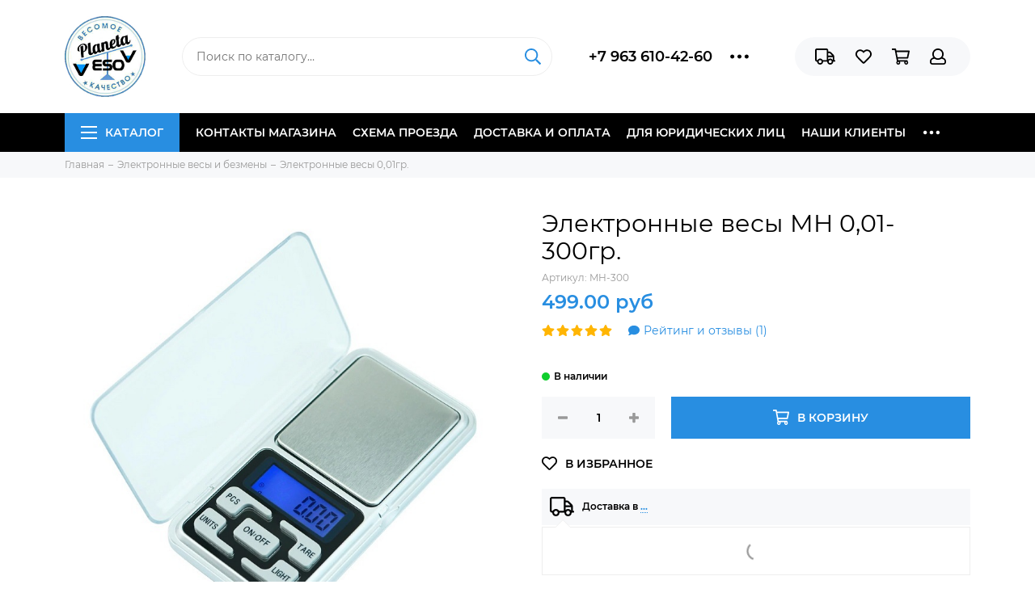

--- FILE ---
content_type: text/html; charset=utf-8
request_url: https://planetavesov.ru/collection/elektronnye-vesy-001gr/product/elektronnye-vesy-mh-001-300gr/reviews
body_size: 25991
content:
<!doctype html><html lang="ru" xml:lang="ru" xmlns="http://www.w3.org/1999/xhtml"><head><meta data-config="{&quot;money_with_currency_format&quot;:{&quot;delimiter&quot;:&quot;&quot;,&quot;separator&quot;:&quot;.&quot;,&quot;format&quot;:&quot;%n %u&quot;,&quot;unit&quot;:&quot;руб&quot;,&quot;show_price_without_cents&quot;:0},&quot;currency_code&quot;:&quot;RUR&quot;,&quot;currency_iso_code&quot;:&quot;RUB&quot;,&quot;default_currency&quot;:{&quot;title&quot;:&quot;Российский рубль&quot;,&quot;code&quot;:&quot;RUR&quot;,&quot;rate&quot;:1.0,&quot;format_string&quot;:&quot;%n %u&quot;,&quot;unit&quot;:&quot;руб&quot;,&quot;price_separator&quot;:&quot;&quot;,&quot;is_default&quot;:true,&quot;price_delimiter&quot;:&quot;&quot;,&quot;show_price_with_delimiter&quot;:false,&quot;show_price_without_cents&quot;:false},&quot;facebook&quot;:{&quot;pixelActive&quot;:true,&quot;currency_code&quot;:&quot;RUB&quot;,&quot;use_variants&quot;:false},&quot;vk&quot;:{&quot;pixel_active&quot;:null,&quot;price_list_id&quot;:null},&quot;new_ya_metrika&quot;:true,&quot;ecommerce_data_container&quot;:&quot;dataLayer&quot;,&quot;common_js_version&quot;:null,&quot;vue_ui_version&quot;:null,&quot;feedback_captcha_enabled&quot;:null,&quot;account_id&quot;:663826,&quot;hide_items_out_of_stock&quot;:false,&quot;forbid_order_over_existing&quot;:true,&quot;minimum_items_price&quot;:null,&quot;enable_comparison&quot;:true,&quot;locale&quot;:&quot;ru&quot;,&quot;client_group&quot;:null,&quot;consent_to_personal_data&quot;:{&quot;active&quot;:true,&quot;obligatory&quot;:true,&quot;description&quot;:&quot;Настоящим подтверждаю, что я ознакомлен и согласен с условиями \u003ca href=&#39;/page/oferta&#39; target=&#39;blank&#39;\u003eоферты и политики конфиденциальности\u003c/a\u003e.&quot;},&quot;recaptcha_key&quot;:&quot;6LfXhUEmAAAAAOGNQm5_a2Ach-HWlFKD3Sq7vfFj&quot;,&quot;recaptcha_key_v3&quot;:&quot;6LcZi0EmAAAAAPNov8uGBKSHCvBArp9oO15qAhXa&quot;,&quot;yandex_captcha_key&quot;:&quot;ysc1_ec1ApqrRlTZTXotpTnO8PmXe2ISPHxsd9MO3y0rye822b9d2&quot;,&quot;checkout_float_order_content_block&quot;:false,&quot;available_products_characteristics_ids&quot;:null,&quot;sber_id_app_id&quot;:&quot;5b5a3c11-72e5-4871-8649-4cdbab3ba9a4&quot;,&quot;theme_generation&quot;:2,&quot;quick_checkout_captcha_enabled&quot;:false,&quot;max_order_lines_count&quot;:500,&quot;sber_bnpl_min_amount&quot;:1000,&quot;sber_bnpl_max_amount&quot;:150000,&quot;counter_settings&quot;:{&quot;data_layer_name&quot;:&quot;dataLayer&quot;,&quot;new_counters_setup&quot;:false,&quot;add_to_cart_event&quot;:true,&quot;remove_from_cart_event&quot;:true,&quot;add_to_wishlist_event&quot;:true},&quot;site_setting&quot;:{&quot;show_cart_button&quot;:true,&quot;show_service_button&quot;:false,&quot;show_marketplace_button&quot;:false,&quot;show_quick_checkout_button&quot;:false},&quot;warehouses&quot;:[],&quot;captcha_type&quot;:&quot;google&quot;,&quot;human_readable_urls&quot;:false}" name="shop-config" content="" /><meta name='js-evnvironment' content='production' /><meta name='default-locale' content='ru' /><meta name='insales-redefined-api-methods' content="[]" /><script type="text/javascript" src="https://static.insales-cdn.com/assets/static-versioned/v3.72/static/libs/lodash/4.17.21/lodash.min.js"></script>
<!--InsalesCounter -->
<script type="text/javascript">
(function() {
  if (typeof window.__insalesCounterId !== 'undefined') {
    return;
  }

  try {
    Object.defineProperty(window, '__insalesCounterId', {
      value: 663826,
      writable: true,
      configurable: true
    });
  } catch (e) {
    console.error('InsalesCounter: Failed to define property, using fallback:', e);
    window.__insalesCounterId = 663826;
  }

  if (typeof window.__insalesCounterId === 'undefined') {
    console.error('InsalesCounter: Failed to set counter ID');
    return;
  }

  let script = document.createElement('script');
  script.async = true;
  script.src = '/javascripts/insales_counter.js?7';
  let firstScript = document.getElementsByTagName('script')[0];
  firstScript.parentNode.insertBefore(script, firstScript);
})();
</script>
<!-- /InsalesCounter -->
    <script type="text/javascript">
      (function() {
        var fileref = document.createElement('script');
        fileref.setAttribute("type","text/javascript");
        fileref.setAttribute("src", 'https://insales.dadata.ru/get_js/663826');
        document.getElementsByTagName("head")[0].appendChild(fileref);
      })();
    </script>
<meta charset="utf-8"><meta http-equiv="X-UA-Compatible" content="IE=edge,chrome=1"><meta name="viewport" content="width=device-width, initial-scale=1, maximum-scale=1"><meta name="robots" content="index, follow"><title>Весы MH 0,01-300гр.</title><meta name="description" content="Электронные весы MH-300 с гарантией и доставкой по самым низким ценам."><meta name="keywords" content="электронные весы, портативные весы, карманные весы, купить электронные весы"><meta property="og:type" content="website"><link rel="canonical" href="https://planetavesov.ru/collection/elektronnye-vesy-001gr/product/elektronnye-vesy-mh-001-300gr"><meta property="og:url" content="https://planetavesov.ru/collection/elektronnye-vesy-001gr/product/elektronnye-vesy-mh-001-300gr"><meta property="og:title" content="Электронные весы MH 0,01-300гр."><meta property="og:description" content="Электронные весы серии MH - это гарантия качества и удобства. Весы применяются в различных областях жизнедеятельности человека: в медицине, в ювелирной сфере, охоте и рыбалке, творчестве, кулинарии, оценке драгметаллов, монет и прочего."><meta property="og:image" content="https://static.insales-cdn.com/images/products/1/5295/249148591/vesy-yuvelirnye-karmannye-mh-200_1.jpg"><link href="https://static.insales-cdn.com/assets/1/1387/1262955/1728660367/favicon.png" rel="shortcut icon" type="image/png" sizes="16x16"><style>.site-loader{position:fixed;z-index:99999999;left:0;top:0;width:100%;height:100%;background:#fff;color:#288ee1}.layout--loading{width:100%;height:100%;overflow:scroll;overflow-x:hidden;padding:0;margin:0}.lds-ellipsis{position:absolute;width:64px;height:64px;top:50%;left:50%;transform:translate(-50%,-50%)}.lds-ellipsis div{position:absolute;top:27px;width:11px;height:11px;border-radius:50%;background:currentColor;animation-timing-function:cubic-bezier(0,1,1,0)}.lds-ellipsis div:nth-child(1){left:6px;animation:lds-ellipsis1 0.6s infinite}.lds-ellipsis div:nth-child(2){left:6px;animation:lds-ellipsis2 0.6s infinite}.lds-ellipsis div:nth-child(3){left:26px;animation:lds-ellipsis2 0.6s infinite}.lds-ellipsis div:nth-child(4){left:45px;animation:lds-ellipsis3 0.6s infinite}@keyframes lds-ellipsis1{0%{transform:scale(0)}100%{transform:scale(1)}}@keyframes lds-ellipsis3{0%{transform:scale(1)}100%{transform:scale(0)}}@keyframes lds-ellipsis2{0%{transform:translate(0,0)}100%{transform:translate(19px,0)}}</style><meta name="theme-color" content="#288ee1"><meta name="format-detection" content="telephone=no"><meta name="cmsmagazine" content="325a8bc2477444d381d10a2ed1775a4d"><link rel="alternate" type="application/atom+xml" title="Новости — Planetavesov" href="https://planetavesov.ru/blogs/news.atom"><link rel="alternate" type="application/atom+xml" title="Статьи — Planetavesov" href="https://planetavesov.ru/blogs/articles.atom"></head><body id="body" class="layout layout--loading layout--full"><span class="js-site-loader site-loader"><div class="lds-ellipsis"><div></div><div></div><div></div><div></div></div></span><div class="layout-page"><div id="insales-section-header" class="insales-section insales-section-header"><header><!--noindex--><div class="header-scheme-02"><div class="header-main"><div class="container"><div class="row align-items-center"><div class="col-12 col-sm col-md col-lg-auto text-center text-lg-left"><a href="https://planetavesov.ru" class="logo"><img src="https://static.insales-cdn.com/assets/1/1387/1262955/1728660367/logo.png" alt="Planetavesov" class="img-fluid"></a></div><div class="col d-none d-lg-block"><div class="search search--header"><form action="/search" method="get" class="search-form"><input type="search" name="q" class="search-input js-search-input" placeholder="Поиск по каталогу&hellip;" autocomplete="off" required><button type="submit" class="search-button"><span class="far fa-search"></span></button><div class="search-results js-search-results"></div></form></div></div><div class="col-12 col-lg-auto d-none d-lg-block"><div class="header-contacts"><div class="row align-items-center"><div class="col"><div class="header-contacts-phone"><a href="tel:+7963610-42-60" class="js-account-phone">+7 963 610-42-60</a></div></div><div class="col-auto"><div class="user_icons-item js-user_icons-item"><span class="user_icons-icon js-user_icons-icon-contacts"><span class="far fa-ellipsis-h fa-lg"></span></span><div class="user_icons-popup"><div class="popup popup-contacts"><div class="js-popup-contacts"><div class="popup-content-contacts"><div class="row no-gutters popup-content-contacts-item"><div class="col-auto"><span class="far fa-envelope fa-fw"></span></div><div class="col"><a href="mailto:main@planetavesov.ru">main@planetavesov.ru</a></div></div><div class="row no-gutters popup-content-contacts-item"><div class="col-auto"><span class="far fa-map-marker fa-fw"></span></div><div class="col"><p><span style="color: #000000;"><span data-itemprop="postalCode">129085</span>, <span data-itemprop="addressLocality">Москва</span>, <span data-itemprop="streetAddress">ул. Староалексеевская, д.4, 1-й этаж, левое крыло, офис 1 "Л"</span></span></p></div></div><div class="row no-gutters popup-content-contacts-item"><div class="col-auto"><span class="far fa-clock fa-fw"></span></div><div class="col"><p><span style="color: #000000;">Пн-Сб : с 10:00 до 18:00</span></p></div></div><div class="row no-gutters"><div class="col-12"><div class="social social--header"><ul class="social-items list-unstyled"><li class="social-item social-item--vk"><a href="https://vk.com/planeta_vesov" rel="noopener noreferrer nofollow" target="_blank"><span class="fab fa-vk"></span></a></li><li class="social-item social-item--facebook-f"><a href="https://www.facebook.com/planetavesov.ru/" rel="noopener noreferrer nofollow" target="_blank"><span class="fab fa-facebook-f"></span></a></li><li class="social-item social-item--instagram"><a href="https://www.instagram.com/planetavesov/" rel="noopener noreferrer nofollow" target="_blank"><span class="fab fa-instagram"></span></a></li><li class="social-item social-item--youtube"><a href="https://www.youtube.com/channel/UCaA1wZllKj-cqEfp5sYPa6Q?view_as=subscriber" rel="noopener noreferrer nofollow" target="_blank"><span class="fab fa-youtube"></span></a></li></ul></div></div></div></div></div></div></div></div></div></div></div></div><div class="col-12 col-lg-auto"><div class="user_icons user_icons-main js-clone is-inside" data-clone-target="js-user_icons-clone"><ul class="user_icons-items list-unstyled d-flex d-lg-block"><li class="user_icons-item user_icons-item-menu d-inline-block d-lg-none js-user_icons-item"><button class="user_icons-icon user_icons-icon-menu js-user_icons-icon-menu"><span class="far fa-bars"></span></button><div class="user_icons-popup"><div class="popup js-popup-menu overflow-hidden"><div class="popup-scroll js-popup-scroll"><div class="popup-title">Меню<button class="button button--empty button--icon popup-close js-popup-close"><span class="far fa-times fa-lg"></span></button></div><div class="popup-content popup-content-menu popup-content-search"><div class="search search--popup"><form action="/search" method="get" class="search-form"><input type="search" name="q" class="search-input" placeholder="Поиск по каталогу&hellip;" autocomplete="off" required><button type="submit" class="search-button"><span class="far fa-search"></span></button></form></div></div><ul class="popup-content popup-content-menu js-popup-content-menu"></ul><ul class="popup-content popup-content-menu popup-content-links list-unstyled"><li class="popup-content-link"><a href="/page/contacts">Контакты магазина</a></li><li class="popup-content-link"><a href="/page/shema-proezda-v-magazin">Схема проезда</a></li><li class="popup-content-link"><a href="/page/delivery">Доставка и оплата</a></li><li class="popup-content-link"><a href="/page/for-legal-entity">Для юридических лиц</a></li><li class="popup-content-link"><a href="/page/nashi-klienty">Наши клиенты</a></li><li class="popup-content-link"><a href="/page/video">Видео</a></li><li class="popup-content-link"><a href="/page/dokumenty">Документы</a></li></ul><div class="popup-content popup-content-contacts"><div class="row no-gutters popup-content-contacts-item"><div class="col-auto"><span class="far fa-phone fa-fw" data-fa-transform="flip-h"></span></div><div class="col"><a href="tel:+7963610-42-60" class="js-account-phone">+7 963 610-42-60</a></div></div><div class="row no-gutters popup-content-contacts-item"><div class="col-auto"><span class="far fa-envelope fa-fw"></span></div><div class="col"><a href="mailto:main@planetavesov.ru">main@planetavesov.ru</a></div></div><div class="row no-gutters popup-content-contacts-item"><div class="col-auto"><span class="far fa-map-marker fa-fw"></span></div><div class="col"><p><span style="color: #000000;"><span data-itemprop="postalCode">129085</span>, <span data-itemprop="addressLocality">Москва</span>, <span data-itemprop="streetAddress">ул. Староалексеевская, д.4, 1-й этаж, левое крыло, офис 1 "Л"</span></span></p></div></div><div class="row no-gutters popup-content-contacts-item"><div class="col-auto"><span class="far fa-clock fa-fw"></span></div><div class="col"><p><span style="color: #000000;">Пн-Сб : с 10:00 до 18:00</span></p></div></div><div class="popup-content-contacts-messengers"><div class="messengers messengers--header"><ul class="messengers-items list-unstyled"><li class="messengers-item messengers-item--whatsapp"><a href="https://wa.me/79636104260" rel="noopener noreferrer nofollow" target="_blank"><span class="fab fa-whatsapp"></span></a></li><li class="messengers-item messengers-item--telegram-plane"><a href="https://tlgg.ru/@planeta_vesov" rel="noopener noreferrer nofollow" target="_blank"><span class="fab fa-telegram-plane"></span></a></li></ul></div></div></div></div></div><div class="popup-shade js-popup-close"></div></div></li><li class="user_icons-item js-user_icons-item"><a href="/page/delivery" class="user_icons-icon js-user_icons-icon-geo"><span class="far fa-truck"></span></a><div class="user_icons-popup"><div class="popup"><div class="popup-title">Доставка<button class="button button--empty button--icon popup-close js-popup-close"><span class="far fa-times fa-lg"></span></button></div><div class="js-popup-geo"><div class="popup-content-geo"><div class="product-geo"><div class="product-geo-header">Доставка в <span class="product-geo-city js-geo-city-current js-messages" data-target="geo" data-type="text"></span></div><div class="product-geo-items in-progress js-geo-items"><div class="geo-loader d-flex align-items-center justify-content-center"><span class="far fa-spinner-third fa-spin fa-2x"></span></div></div><div class="product-geo-action"><div class="row"><div class="col-12"><a href="/page/delivery" class="button button--primary button--block button--small">Подробнее о доставке</a></div></div></div></div></div></div></div><div class="popup-shade js-popup-close"></div></div></li><li class="user_icons-item js-user_icons-item"><a href="/page/favorites" class="user_icons-icon js-user_icons-icon-favorites"><span class="far fa-heart"></span><span class="bage bage-favorites js-bage-favorites"></span></a><div class="user_icons-popup"><div class="popup"><div class="popup-title">Избранное<button class="button button--empty button--icon popup-close js-popup-close"><span class="far fa-times fa-lg"></span></button></div><div class="js-popup-favorites"></div></div><div class="popup-shade js-popup-close"></div></div></li><li class="user_icons-item js-user_icons-item"><a href="/cart_items" class="user_icons-icon js-user_icons-icon-cart"><span class="far fa-shopping-cart"></span><span class="bage bage-cart js-bage-cart"></span></a><div class="user_icons-popup"><div class="popup"><div class="popup-title">Корзина<button class="button button--empty button--icon popup-close js-popup-close"><span class="far fa-times fa-lg"></span></button></div><div class="js-popup-cart"></div></div><div class="popup-shade js-popup-close"></div></div></li><li class="user_icons-item js-user_icons-item"><a href="/client_account/login" class="user_icons-icon js-user_icons-icon-client"><span class="far fa-user"></span></a><div class="user_icons-popup"><div class="popup popup-client_new"><div class="popup-title">Личный кабинет<button class="button button--empty button--icon popup-close js-popup-close"><span class="far fa-times fa-lg"></span></button></div><div class="js-popup-client"><div class="popup--empty text-center"><span class="far fa-user fa-3x"></span><div class="dropdown_products-action"><div class="row"><div class="col-12 col-lg-6"><a href="/client_account/login" class="button button--primary button--block button--small">Авторизация</a></div><div class="col-12 col-lg-6"><a href="/client_account/contacts/new" class="button button--secondary button--block button--small">Регистрация</a></div></div></div></div></div></div><div class="popup-shade js-popup-close"></div></div></li></ul></div></div></div></div></div></div><!--/noindex--><div class="header-scheme-03 d-none d-lg-block"><div class="header-menu js-header-menu"><div class="container"><div class="row"><div class="col"><nav class="nav"><ul class="nav-items list-unstyled js-nav-items is-overflow"><li class="nav-item nav-item--collections js-nav-item"><a href="/collection/all" class="hamburger-trigger js-nav-collections-trigger" data-target="hamburger"><span class="hamburger hamburger--arrow-down"><span></span><span></span><span></span></span>Каталог</a></li><li class="nav-item js-nav-item"><a href="/page/contacts">Контакты магазина</a></li><li class="nav-item js-nav-item"><a href="/page/shema-proezda-v-magazin">Схема проезда</a></li><li class="nav-item js-nav-item"><a href="/page/delivery">Доставка и оплата</a></li><li class="nav-item js-nav-item"><a href="/page/for-legal-entity">Для юридических лиц</a></li><li class="nav-item js-nav-item"><a href="/page/nashi-klienty">Наши клиенты</a></li><li class="nav-item js-nav-item"><a href="/page/video">Видео</a></li><li class="nav-item js-nav-item"><a href="/page/dokumenty">Документы</a></li><li class="nav-item nav-item--dropdown js-nav-item--dropdown d-none"><span class="far fa-ellipsis-h fa-lg"></span><div class="user_icons-popup"><div class="popup"><ul class="list-unstyled js-popup-nav"></ul></div></div></li></ul></nav><nav class="nav-collections js-nav-collections js-nav-collections-trigger js-clone" data-target="dorpdown" data-clone-target="js-nav-sidebar-clone"><ul class="list-unstyled"><li data-collection-id="11684583"><a href="/collection/hity-prodazh" class="nav-collections-toggle js-nav-collections-toggle nav-collections-toggle--next" data-type="next" data-target="11684583">Хиты продаж<span class="nav-arrow-toggle js-nav-arrow-toggle"><span class="far fa-chevron-right"></span></span></a><ul class="list-unstyled"><li class="nav-collections-back d-block d-lg-none"><a href="/collection/hity-prodazh" class="nav-collections-toggle js-nav-collections-toggle nav-collections-toggle--back" data-type="back" data-target="11684583"><span class="nav-arrow-toggle"><span class="far fa-chevron-left"></span></span>Назад</a></li><li class="nav-collections-title d-block d-lg-none"><a href="/collection/hity-prodazh">Хиты продаж</a></li><li data-collection-id="11684584"><a href="/collection/tovary-dlya-doma">Товары для дома</a></li><li data-collection-id="11684585"><a href="/collection/tovary-dlya-kuhni">Товары для кухни</a></li><li data-collection-id="11684586"><a href="/collection/tovary-dlya-sada-i-ogoroda">Товары для дачи, сада и огорода</a></li><li data-collection-id="11684587"><a href="/collection/tovary-dlya-avto">Товары для авто</a></li><li data-collection-id="11684602"><a href="/collection/veloaksessuary">Товары для спорта и вело</a></li></ul></li><li data-collection-id="11684589"><a href="/collection/portativnye-elektronnye-vesy" class="nav-collections-toggle js-nav-collections-toggle nav-collections-toggle--next" data-type="next" data-target="11684589">Электронные весы и безмены<span class="nav-arrow-toggle js-nav-arrow-toggle"><span class="far fa-chevron-right"></span></span></a><ul class="list-unstyled"><li class="nav-collections-back d-block d-lg-none"><a href="/collection/portativnye-elektronnye-vesy" class="nav-collections-toggle js-nav-collections-toggle nav-collections-toggle--back" data-type="back" data-target="11684589"><span class="nav-arrow-toggle"><span class="far fa-chevron-left"></span></span>Назад</a></li><li class="nav-collections-title d-block d-lg-none"><a href="/collection/portativnye-elektronnye-vesy">Электронные весы и безмены</a></li><li data-collection-id="11684595"><a href="/collection/vysokotochnye-elektronnye-vesy">Высокоточные электронные весы 0,001гр.</a></li><li data-collection-id="11684590"><a href="/collection/girki-dlya-vesov">Гири для весов</a></li><li data-collection-id="11684591"><a href="/collection/elektronnye-vesy-001gr">Электронные весы 0,01гр.</a></li><li data-collection-id="11684592"><a href="/collection/elektronnye-vesy-01gr">Электронные весы 0,1гр.</a></li><li data-collection-id="11684593"><a href="/collection/elektronnye-vesy-s-girkami">Электронные весы с гирьками</a></li><li data-collection-id="11684596"><a href="/collection/ruchnye-elektronnye-vesy-bezmen">Ручные электронные весы безмен</a></li><li data-collection-id="11684597"><a href="/collection/kuhonnye-elektronnye-vesy">Кухонные электронные  весы</a></li></ul></li><li data-collection-id="16087181"><a href="/collection/izmeritelnye-pribory-2" class="nav-collections-toggle js-nav-collections-toggle nav-collections-toggle--next" data-type="next" data-target="16087181">Измерительные приборы<span class="nav-arrow-toggle js-nav-arrow-toggle"><span class="far fa-chevron-right"></span></span></a><ul class="list-unstyled"><li class="nav-collections-back d-block d-lg-none"><a href="/collection/izmeritelnye-pribory-2" class="nav-collections-toggle js-nav-collections-toggle nav-collections-toggle--back" data-type="back" data-target="16087181"><span class="nav-arrow-toggle"><span class="far fa-chevron-left"></span></span>Назад</a></li><li class="nav-collections-title d-block d-lg-none"><a href="/collection/izmeritelnye-pribory-2">Измерительные приборы</a></li><li data-collection-id="18232971"><a href="/collection/meteostantsii">Метеостанции</a></li><li data-collection-id="16087364"><a href="/collection/beskontaktnye-gradusniki-pirometry">Бесконтактные градусники, пирометры</a></li><li data-collection-id="11684598"><a href="/collection/termometry-schupy-pirometry">Электронные термометры-щупы</a></li><li data-collection-id="11684605"><a href="/collection/multimetry">Мультиметры</a></li><li data-collection-id="21150819"><a href="/collection/vlagomery">Влагомеры</a></li></ul></li><li data-collection-id="11684599"><a href="/collection/areometry-spirtomery" class="nav-collections-toggle js-nav-collections-toggle nav-collections-toggle--next" data-type="next" data-target="11684599">Самогоноварение и виноделие<span class="nav-arrow-toggle js-nav-arrow-toggle"><span class="far fa-chevron-right"></span></span></a><ul class="list-unstyled"><li class="nav-collections-back d-block d-lg-none"><a href="/collection/areometry-spirtomery" class="nav-collections-toggle js-nav-collections-toggle nav-collections-toggle--back" data-type="back" data-target="11684599"><span class="nav-arrow-toggle"><span class="far fa-chevron-left"></span></span>Назад</a></li><li class="nav-collections-title d-block d-lg-none"><a href="/collection/areometry-spirtomery">Самогоноварение и виноделие</a></li><li data-collection-id="14215878"><a href="/collection/izmeritelnye-pribory">TDS и PH метры</a></li><li data-collection-id="14215811"><a href="/collection/areometry">Ареометры</a></li><li data-collection-id="14213426"><a href="/collection/aromatizatory-i-essentsii">Ароматизаторы и эссенции</a></li><li data-collection-id="14215870"><a href="/collection/komplektuyuschie">Комплектующие</a></li><li data-collection-id="14215812"><a href="/collection/mernye-tsilindry">Мерные цилиндры</a></li><li data-collection-id="14215813"><a href="/collection/refraktometry">Рефрактометры</a></li></ul></li><li data-collection-id="11684608"><a href="/collection/tovary-dlya-ohoty-i-rybalki" class="nav-collections-toggle js-nav-collections-toggle nav-collections-toggle--next" data-type="next" data-target="11684608">Товары для мужчин<span class="nav-arrow-toggle js-nav-arrow-toggle"><span class="far fa-chevron-right"></span></span></a><ul class="list-unstyled"><li class="nav-collections-back d-block d-lg-none"><a href="/collection/tovary-dlya-ohoty-i-rybalki" class="nav-collections-toggle js-nav-collections-toggle nav-collections-toggle--back" data-type="back" data-target="11684608"><span class="nav-arrow-toggle"><span class="far fa-chevron-left"></span></span>Назад</a></li><li class="nav-collections-title d-block d-lg-none"><a href="/collection/tovary-dlya-ohoty-i-rybalki">Товары для мужчин</a></li><li data-collection-id="15882467"><a href="/collection/tovary-dlya-rybalki">Товары для рыбалки</a></li><li data-collection-id="15882473"><a href="/collection/tovary-dlya-ohoty">Товары для охоты</a></li><li data-collection-id="15882474"><a href="/collection/instrumenty">Инструменты</a></li><li data-collection-id="15882482"><a href="/collection/flyazhki-stakany-nabory">Фляжки, стаканы, наборы</a></li><li data-collection-id="15882487"><a href="/collection/tovary-v-pohod">Товары в поход</a></li></ul></li><li data-collection-id="29260930"><a href="/collection/binokli-2">Бинокли</a></li><li data-collection-id="11684603"><a href="/collection/fonari-i-lampy" class="nav-collections-toggle js-nav-collections-toggle nav-collections-toggle--next" data-type="next" data-target="11684603">Фонари и лампы<span class="nav-arrow-toggle js-nav-arrow-toggle"><span class="far fa-chevron-right"></span></span></a><ul class="list-unstyled"><li class="nav-collections-back d-block d-lg-none"><a href="/collection/fonari-i-lampy" class="nav-collections-toggle js-nav-collections-toggle nav-collections-toggle--back" data-type="back" data-target="11684603"><span class="nav-arrow-toggle"><span class="far fa-chevron-left"></span></span>Назад</a></li><li class="nav-collections-title d-block d-lg-none"><a href="/collection/fonari-i-lampy">Фонари и лампы</a></li><li data-collection-id="14189851"><a href="/collection/lazery">Лазеры</a></li><li data-collection-id="14189829"><a href="/collection/ulichnye-fonari">Уличные фонари</a></li><li data-collection-id="14189827"><a href="/collection/ruchnye-fonari">Ручные фонари</a></li><li data-collection-id="11684588"><a href="/collection/nalobnye-fonari">Налобные фонари</a></li><li data-collection-id="14189838"><a href="/collection/kempingovye-fonari">Кемпинговые фонари</a></li><li data-collection-id="14189828"><a href="/collection/nastolnye-lampy">Настольные лампы</a></li></ul></li><li data-collection-id="11684600"><a href="/collection/lupy-s-podsvetkoy" class="nav-collections-toggle js-nav-collections-toggle nav-collections-toggle--next" data-type="next" data-target="11684600">Лупы увеличительные<span class="nav-arrow-toggle js-nav-arrow-toggle"><span class="far fa-chevron-right"></span></span></a><ul class="list-unstyled"><li class="nav-collections-back d-block d-lg-none"><a href="/collection/lupy-s-podsvetkoy" class="nav-collections-toggle js-nav-collections-toggle nav-collections-toggle--back" data-type="back" data-target="11684600"><span class="nav-arrow-toggle"><span class="far fa-chevron-left"></span></span>Назад</a></li><li class="nav-collections-title d-block d-lg-none"><a href="/collection/lupy-s-podsvetkoy">Лупы увеличительные</a></li><li data-collection-id="14587180"><a href="/collection/nalobnye-lupy">Налобные лупы</a></li><li data-collection-id="14587181"><a href="/collection/lupy-na-podstavke">Лупы на подставке</a></li><li data-collection-id="14587182"><a href="/collection/ruchnye-lupy">Ручные лупы</a></li><li data-collection-id="14587183"><a href="/collection/yuvelirnye-lupy">Ювелирные лупы</a></li><li data-collection-id="14587185"><a href="/collection/myagkie-lupy">Мягкие лупы</a></li><li data-collection-id="14587186"><a href="/collection/mikroskopy">Микроскопы</a></li></ul></li><li data-collection-id="11684607"><a href="/collection/gadzhety">Гаджеты</a></li><li data-collection-id="11684606"><a href="/collection/elementy-pitaniya">Элементы питания и зарядные устройства</a></li><li data-collection-id="11684601"><a href="/collection/svetomuzyka-dlya-prazdnikov">Товары для Новогодних праздников</a></li></ul></nav></div><div class="col col-auto align-self-center"><div class="user_icons user_icons-clone js-user_icons-clone is-inside"></div></div></div></div></div></div></header></div><div id="insales-section-breadcrumb" class="insales-section insales-section-breadcrumb"><div class="breadcrumb-scheme-01"><div class="container"><ul class="breadcrumb list-unstyled" itemscope itemtype="http://schema.org/BreadcrumbList"><li class="breadcrumb-item" itemprop="itemListElement" itemscope itemtype="http://schema.org/ListItem"><a class="breadcrumb-link" href="/" itemprop="item"><span itemprop="name">Главная</span><meta itemprop="position" content="0"></a></li><li class="breadcrumb-item" itemprop="itemListElement" itemscope itemtype="http://schema.org/ListItem"><a class="breadcrumb-link" href="/collection/portativnye-elektronnye-vesy" itemprop="item"><span itemprop="name">Электронные весы и безмены</span><meta itemprop="position" content="1"></a></li><li class="breadcrumb-item" itemprop="itemListElement" itemscope itemtype="http://schema.org/ListItem"><a class="breadcrumb-link" href="/collection/elektronnye-vesy-001gr" itemprop="item"><span itemprop="name">Электронные весы 0,01гр.</span><meta itemprop="position" content="2"></a></li></ul></div></div></div><div itemscope itemtype="http://schema.org/Product" data-recently-view="151581544"><div id="insales-section-product" class="insales-section insales-section-product"><div class="container"><div class="row"><div class="col-12 col-lg-6"><div class="product-images js-product-images"><div class="product-image d-none d-md-block"><a href="https://static.insales-cdn.com/images/products/1/5295/249148591/vesy-yuvelirnye-karmannye-mh-200_1.jpg" class="js-product-image-thumb product-image-thumb product-image-thumb--1x1 product-image-thumb--contain" data-index="1"><span class="product-gallery-thumb-item" style="background-image: url(https://static.insales-cdn.com/images/products/1/5295/249148591/vesy-yuvelirnye-karmannye-mh-200_1.jpg);"></span></a></div><div class="product-gallery"><div class="js-owl-carousel-gallery owl-carousel owl-gallery"><a href="https://static.insales-cdn.com/images/products/1/5295/249148591/vesy-yuvelirnye-karmannye-mh-200_1.jpg" class="js-product-gallery-thumb product-gallery-thumb product-gallery-thumb--1x1 product-gallery-thumb--contain is-active" data-index="1" data-name="vesy-yuvelirnye-karmannye-mh-200_1.jpg"><span class="product-gallery-thumb-item" style="background-image: url(https://static.insales-cdn.com/images/products/1/5295/249148591/vesy-yuvelirnye-karmannye-mh-200_1.jpg);"></span></a><a href="https://static.insales-cdn.com/images/products/1/5329/249148625/Toolour-0-01-x-500.jpg" class="js-product-gallery-thumb product-gallery-thumb product-gallery-thumb--1x1 product-gallery-thumb--contain" data-index="2" data-name="Toolour-0-01-x-500.jpg"><span class="product-gallery-thumb-item" style="background-image: url(https://static.insales-cdn.com/images/products/1/5329/249148625/Toolour-0-01-x-500.jpg);"></span></a><a href="https://static.insales-cdn.com/images/products/1/5349/249148645/5b1e738c27a9ab62db386bf2.jpg" class="js-product-gallery-thumb product-gallery-thumb product-gallery-thumb--1x1 product-gallery-thumb--contain" data-index="3" data-name="5b1e738c27a9ab62db386bf2.jpg"><span class="product-gallery-thumb-item" style="background-image: url(https://static.insales-cdn.com/images/products/1/5349/249148645/5b1e738c27a9ab62db386bf2.jpg);"></span></a><a href="https://static.insales-cdn.com/images/products/1/5382/249148678/HTB14Pa8di6guuRjy0Fmq6y0DXXaU.jpg_q50.jpg" class="js-product-gallery-thumb product-gallery-thumb product-gallery-thumb--1x1 product-gallery-thumb--contain" data-index="4" data-name="HTB14Pa8di6guuRjy0Fmq6y0DXXaU.jpg_q50.jpg"><span class="product-gallery-thumb-item" style="background-image: url(https://static.insales-cdn.com/images/products/1/5382/249148678/HTB14Pa8di6guuRjy0Fmq6y0DXXaU.jpg_q50.jpg);"></span></a><a href="https://static.insales-cdn.com/images/products/1/5420/249148716/feeadce9a70edc90607cdf63cf007cc4-900x900.jpg" class="js-product-gallery-thumb product-gallery-thumb product-gallery-thumb--1x1 product-gallery-thumb--contain" data-index="5" data-name="feeadce9a70edc90607cdf63cf007cc4-900x900.jpg"><span class="product-gallery-thumb-item" style="background-image: url(https://static.insales-cdn.com/images/products/1/5420/249148716/feeadce9a70edc90607cdf63cf007cc4-900x900.jpg);"></span></a></div></div><div class="hidden" hidden><a href="https://static.insales-cdn.com/images/products/1/5295/249148591/vesy-yuvelirnye-karmannye-mh-200_1.jpg" class="js-product-gallery-thumb-1" data-fancybox="gallery" data-caption="Электронные весы MH 0,01-300гр."></a><a href="https://static.insales-cdn.com/images/products/1/5329/249148625/Toolour-0-01-x-500.jpg" class="js-product-gallery-thumb-2" data-fancybox="gallery" data-caption="Электронные весы MH 0,01-300гр."></a><a href="https://static.insales-cdn.com/images/products/1/5349/249148645/5b1e738c27a9ab62db386bf2.jpg" class="js-product-gallery-thumb-3" data-fancybox="gallery" data-caption="Электронные весы MH 0,01-300гр."></a><a href="https://static.insales-cdn.com/images/products/1/5382/249148678/HTB14Pa8di6guuRjy0Fmq6y0DXXaU.jpg_q50.jpg" class="js-product-gallery-thumb-4" data-fancybox="gallery" data-caption="Электронные весы MH 0,01-300гр."></a><a href="https://static.insales-cdn.com/images/products/1/5420/249148716/feeadce9a70edc90607cdf63cf007cc4-900x900.jpg" class="js-product-gallery-thumb-5" data-fancybox="gallery" data-caption="Электронные весы MH 0,01-300гр."></a></div></div></div><div class="col-12 col-lg-6"><div class="product-data"><form action="/cart_items" method="post" data-product-id="151581544" data-main-form><span class="product-labels"></span><div class="product-head"><h1 class="product-title" itemprop="name">Электронные весы MH 0,01-300гр.</h1></div><div class="js-product-variants-data product-variants-data"><div class="product-sku">Артикул: <span class="js-product-sku" itemprop="sku">MH-300</span></div><meta itemprop="image" content="https://static.insales-cdn.com/images/products/1/5295/249148591/vesy-yuvelirnye-karmannye-mh-200_1.jpg"><div itemprop="offers" itemscope itemtype="http://schema.org/Offer"><meta itemprop="price" content="499.0"><meta itemprop="priceCurrency" content="RUB"><link itemprop="availability" href="http://schema.org/InStock"><link itemprop="url" href="https://planetavesov.ru/collection/elektronnye-vesy-001gr/product/elektronnye-vesy-mh-001-300gr"></div><div class="product-prices"><span class="product-price js-product-price">499 руб</span><span class="product-old_price js-product-old_price" style="display: none;"></span></div><div class="product-rating"><div class="rating"><a href="#comments" class="js-rating-link"><span class="rating-item rating-item--active"><span class="fas fa-star"></span></span><span class="rating-item rating-item--active"><span class="fas fa-star"></span></span><span class="rating-item rating-item--active"><span class="fas fa-star"></span></span><span class="rating-item rating-item--active"><span class="fas fa-star"></span></span><span class="rating-item rating-item--active"><span class="fas fa-star"></span></span><span class="rating-link"><span class="fas fa-comment"></span>Рейтинг и отзывы (1)</span></a></div></div><div class="product-form"><input type="hidden" name="variant_id" value="262168206"><div class="product-available js-product-available"></div><div class="product-buttons product-buttons--disabled js-product-buttons"><div class="product-buttons-types product-buttons-types--available"><div class="row"><div class="col col-auto"><div class="product-quantity"><div class="row no-gutters" data-quantity><div class="col col-auto"><button type="button" data-quantity-change="-1" class="button button--counter button--icon button--large"><span class="fas fa-minus"></span></button></div><div class="col"><input type="text" name="quantity" value="1" min="1" autocomplete="off" class="input input--counter input--large"></div><div class="col col-auto"><button type="button" data-quantity-change="1" class="button button--counter button--icon button--large"><span class="fas fa-plus"></span></button></div></div></div></div><div class="col"><div class="product-add"><button type="submit" class="button button--primary button--block button--large" data-item-add><span class="far fa-shopping-cart fa-lg"></span><span>В корзину</span></button></div></div></div></div><div class="product-buttons-types product-buttons-types--soldout"><div class="row"><div class="col"><div class="product-add"><button type="button" class="button button--primary button--block button--large js-messages" data-target="preorder" data-type="form">Предзаказ</button></div></div></div></div></div></div></div></form><div class="product-extras"><div class="row"><div class="col-auto"><button type="button" class="button button--empty button--icon button--favorites" data-favorites-trigger="151581544"><span class="far fa-heart fa-lg"></span><span></span></button></div></div></div><div class="product-geo"><div class="alert alert--default"><div class="row no-gutters align-items-center"><div class="col-auto"><span class="far fa-truck fa-2x"></span></div><div class="col">Доставка в <span class="product-geo-city js-geo-city-current js-messages" data-target="geo" data-type="text">&hellip;</span></div></div></div><div class="product-geo-items in-progress js-geo-items"><div class="geo-loader d-flex align-items-center justify-content-center"><span class="far fa-spinner-third fa-spin fa-2x"></span></div></div></div><div class="product-description" itemprop="description"><p><span style="color: #000000; font-size: 12pt;">Электронные весы серии MH - это гарантия качества и удобства. Весы применяются в различных областях жизнедеятельности человека: в медицине, в ювелирной сфере, охоте и рыбалке, творчестве, кулинарии, оценке драгметаллов, монет и прочего.</span></p></div><div class="product-collections">Категории: <a href="/collection/all">Каталог</a>, <a href="/collection/portativnye-elektronnye-vesy">Электронные весы и безмены</a>, <a href="/collection/elektronnye-vesy-001gr">Электронные весы 0,01гр.</a></div></div></div></div></div></div><div id="insales-section-share" class="insales-section insales-section-share insales-section-share--product"><div class="share share--product"><script src="//yastatic.net/es5-shims/0.0.2/es5-shims.min.js" defer></script><script src="//yastatic.net/share2/share.js" defer></script><div class="ya-share2" data-services="vkontakte,whatsapp,telegram" data-description="Электронные весы серии MH - это гарантия качества и удобства. Весы применяются в различных областях жизнедеятельности человека: в медицине, в ювелирной сфере, охоте и рыбалке, творчестве, кулинарии, оценке драгметаллов, монет и прочего." data-image="https://static.insales-cdn.com/images/products/1/5295/249148591/vesy-yuvelirnye-karmannye-mh-200_1.jpg" data-title="Электронные весы MH 0,01-300гр."></div></div></div><div id="insales-section-tabs" class="insales-section insales-section-tabs"><div class="container"><div class="row"><div class="col-12"><div class="tabs"><div class="row no-gutters justify-content-center tabs-list"><div class="col-auto js-tabs-list-item tabs-list-item is-active" data-target="description"><span class="far fa-list-alt fa-lg"></span>ОПИСАНИЕ</div><div class="col-auto js-tabs-list-item tabs-list-item" data-target="properties"><span class="far fa-sliders-h fa-lg"></span>ХАРАКТЕРИСТИКИ</div><div class="col-auto js-tabs-list-item tabs-list-item" data-target="reviews"><span class="far fa-comment fa-lg"></span>ОТЗЫВЫ <sup>1</sup></div><div class="col-auto js-tabs-list-item tabs-list-item" data-target="articles"><span class="far fa-newspaper fa-lg"></span>СТАТЬИ <sup>1</sup></div></div><div class="js-tabs-content tabs-content is-active" data-tab="description"><div class="text"><div class="text-content"><p><span style="font-size: 14pt;"><span style="font-family: verdana, geneva; color: #333333; font-size: 12pt;"><a style="color: #333333;" rel="noopener noreferrer" href="https://planetavesov.ru/page/for-legal-entity" target="_blank"><img src='https://static.insales-cdn.com/files/1/2030/11470830/original/image.jpg' width="45" height="45" /> </a></span></span><span style="font-size: 14pt; color: #000000;"><span style="font-family: verdana, geneva; font-size: 12pt;"><a style="color: #000000;" rel="noopener noreferrer" href="https://planetavesov.ru/page/for-legal-entity" target="_blank">Для юридических лиц</a></span></span></p><p><span style="font-size: 12pt; font-family: verdana, geneva; color: #000000;"><a style="color: #000000;" rel="noopener noreferrer" href="https://planetavesov.ru/page/garantii" target="_blank"><img src='https://static.insales-cdn.com/files/1/2075/11470875/original/215-2152998_quality-control-icons-quality-icon_d37f05ce86e53e35499409be7ca708b1_a4dabd170cdd9600.png' width="47" height="46" /> Гарантия и обмен товара</a></span></p><p><span style="font-size: 12pt; font-family: verdana, geneva; color: #000000;"><img src='https://static.insales-cdn.com/files/1/2085/11470885/original/12_d252bc25c8b7302a23f4601541c42cbe.png' width="45" height="44" />&nbsp;<a style="color: #000000;" rel="noopener" href="https://planetavesov.ru/blogs/articles/universalnaya-instruktsiya-dlya-elektronnyh-vesov" target="_blank">Универсальная инструкция для весов</a></span></p><h1 style="text-align: center;"><strong><span style="color: #288ee1;"><span id="product-title">Электронные весы с шагом от 0,01 гр. до 300 гр. - карманные весы с прозрачной крышечкой для защиты платформы.</span></span></strong></h1><p style="text-align: center;"><span style="color: #000000; font-size: 12pt;">Данная серия весов отличается идеальным соотношением цены и качества. <br />Простые и удобные электронные весы с ярким дисплеем и интуитивно-понятным управлением. <br />Весы рассчитаны для работы с предметами весом до 300 гр.<br />Прекрасно подходят для взвешивания ювелирных изделий, для взвешивания рыболовной атрибутики, пороха, для взвешивания чая, специй, медикаментов, компонентов эпоксидной смолы, молекулярной кухни.</span></p><p style="text-align: left;"><span style="color: #288ee1; font-size: 12pt;">Габариты весов:<br /></span></p><ul style="vertical-align: baseline;"><li style="vertical-align: baseline;"><span style="font-size: 12pt;"><span style="vertical-align: baseline; font-style: inherit; color: #000000;">Размер платформы: 5.5 х 5 см.<br /></span><span style="color: #000000;"><span style="vertical-align: baseline; font-style: inherit; color: #288ee1;">Платформа из нержавеющей стали.</span><span style="vertical-align: baseline; font-style: inherit;"></span></span></span></li><li style="vertical-align: baseline;"><span style="vertical-align: baseline; font-style: inherit; font-size: 12pt; color: #000000;">Размер весов: 12 x 6.4 x 2 см.</span></li><li style="vertical-align: baseline;"><span style="vertical-align: baseline; font-style: inherit; font-size: 12pt; color: #000000;">Вес: 150 гр.</span></li></ul><p style="text-align: left;"><span style="font-size: 12pt;"><span style="color: #288ee1;">Характеристики весов:</span></span></p><ul style="vertical-align: baseline;"><li style="vertical-align: baseline;"><span style="vertical-align: baseline; font-style: inherit; font-size: 12pt; color: #000000;">Предел взвешивания: 300 грамм</span></li><li style="vertical-align: baseline;"><span style="vertical-align: baseline; font-style: inherit; font-size: 12pt; color: #000000;">Шаг: от 0.01 гр.</span></li><li style="vertical-align: baseline;"><span style="vertical-align: baseline; font-style: inherit; font-size: 12pt; color: #000000;">Точность взвешивания: +/- 0.01 гр.</span></li><li style="vertical-align: baseline;"><span style="color: #000000; font-size: 12pt;"><span style="vertical-align: baseline; font-style: inherit;">Единицы измерения: граммы(g), унции(oz), граны(gn), караты(ct).</span><span style="vertical-align: baseline; font-style: inherit;"></span></span></li><li style="vertical-align: baseline;"><span style="font-size: 12pt;"><span style="vertical-align: baseline; font-style: inherit;"><span style="color: #000000;">Автоматическая калибровка.</span><br /><span style="color: #288ee1;">для калибровки данных весов необходима гиря на 300 гр.<br /></span></span><span style="color: #288ee1;"><span style="vertical-align: baseline; font-style: inherit;"><a style="color: #288ee1;" rel="noopener" href="https://planetavesov.ru/blogs/articles/chto-takoe-kalibrovka-vesov" target="_blank">зачем нужно калибровать весы? Подробнее...</a></span></span></span></li><li style="vertical-align: baseline;"><span style="vertical-align: baseline; font-style: inherit; font-size: 12pt; color: #000000;">Функция учёта веса тары.</span></li><li style="vertical-align: baseline;"><span style="vertical-align: baseline; font-style: inherit; font-size: 12pt; color: #000000;">Функция подсчёта единиц.</span></li><li style="vertical-align: baseline;"><span style="font-size: 12pt;"><span style="vertical-align: baseline; font-style: inherit;"><span style="color: #000000;">Защита от перегрузки.</span><br /></span><span style="vertical-align: baseline; font-style: inherit; color: #288ee1;">при регулярном перегрузе, весы могут выйти из строя.</span><span style="vertical-align: baseline; font-style: inherit; color: #000000;"></span></span></li><li style="vertical-align: baseline;"><span style="vertical-align: baseline; font-style: inherit; font-size: 12pt; color: #000000;">Цвет корпуса: серебро.</span></li><li style="vertical-align: baseline;"><span style="vertical-align: baseline; font-style: inherit; font-size: 12pt; color: #000000;">Материал корпуса: пластик ABS.</span></li><li style="vertical-align: baseline;"><span style="font-size: 12pt;"><span style="vertical-align: baseline; font-style: inherit; color: #000000;">Питание: 2</span><span style="vertical-align: baseline; font-style: inherit;"><span style="color: #000000;">&nbsp;батарейки ААА (R03).</span><br /><span style="color: #288ee1;">включены в комплект поставки.</span></span><span style="vertical-align: baseline; font-style: inherit;"><span style="color: #288ee1;"></span></span></span></li><li style="vertical-align: baseline;"><span style="vertical-align: baseline; font-style: inherit; font-size: 12pt;"><span style="color: #000000;">Страна производитель: Китай.</span><br /></span></li></ul><p><span style="color: #288ee1; font-size: 12pt;"><span style="vertical-align: baseline; font-style: inherit;">Комплектация весов:</span></span></p><ul><li><span style="vertical-align: baseline; font-style: inherit; font-size: 12pt; color: #000000;">2 батарейки ААА (R03).</span></li><li><span style="vertical-align: baseline; font-style: inherit; font-size: 12pt; color: #000000;">Инструкция.<br /></span></li><li><span style="vertical-align: baseline; font-style: inherit; font-size: 12pt; color: #000000;">Индивидуальная упаковка.</span></li></ul></div></div></div><div class="js-tabs-content tabs-content" data-tab="properties"><div class="product-properties"><dl class="row align-items-end product-properties-item d-inline-flex"><dt class="col-6 align-self-start"><span>Старый ID</span></dt><dd class="col-6">3101222</dd></dl><dl class="row align-items-end product-properties-item d-inline-flex"><dt class="col-6 align-self-start"><span>Страна производитель</span></dt><dd class="col-6">Китай</dd></dl><dl class="row align-items-end product-properties-item d-inline-flex"><dt class="col-6 align-self-start"><span>Элементы питания</span></dt><dd class="col-6">ААА</dd></dl><dl class="row align-items-end product-properties-item d-inline-flex"><dt class="col-6 align-self-start"><span>Функция вычета тары</span></dt><dd class="col-6">есть</dd></dl><dl class="row align-items-end product-properties-item d-inline-flex"><dt class="col-6 align-self-start"><span>Предел взвешивания</span></dt><dd class="col-6">300 гр.</dd></dl><dl class="row align-items-end product-properties-item d-inline-flex"><dt class="col-6 align-self-start"><span>Точность измерения</span></dt><dd class="col-6">0,01 гр.</dd></dl><dl class="row align-items-end product-properties-item d-inline-flex"><dt class="col-6 align-self-start"><span>Автоматическое выключение</span></dt><dd class="col-6">есть</dd></dl><dl class="row align-items-end product-properties-item d-inline-flex"><dt class="col-6 align-self-start"><span>Материал платформы</span></dt><dd class="col-6">нержавеющая сталь</dd></dl><dl class="row align-items-end product-properties-item d-inline-flex"><dt class="col-6 align-self-start"><span>Вес (кг)</span></dt><dd class="col-6 js-product-weight">0.15</dd></dl></div></div><div class="js-tabs-content tabs-content" data-tab="reviews"><div class="product_reviews"><div class="row"><div class="col-12 col-lg-7"><div itemprop="aggregateRating" itemscope itemtype="http://schema.org/AggregateRating"><meta itemprop="ratingValue" content="5"><meta itemprop="reviewCount" content="1"></div><div class="product-reviews"><div class="review" itemprop="review" itemscope itemtype="http://schema.org/Review"><div itemprop="reviewRating" itemscope itemtype="http://schema.org/Rating"><meta itemprop="ratingValue" content="5"><meta itemprop="worstRating" content="1"><meta itemprop="bestRating" content="5"></div><meta itemprop="datePublished" content="2020-09-25"><div class="row no-gutters align-items-center review-meta"><div class="col-auto"><div class="review-avatar review-avatar--initials"><img data-src="https://avatars.dicebear.com/v2/initials/Кислицына любовь Александровна.svg" width="40" height="40" alt="Кислицына любовь Александровна" class="lazy"></div></div><div class="col"><div class="review-rating"><span class="rating-item rating-item--active"><span class="fas fa-star"></span></span><span class="rating-item rating-item--active"><span class="fas fa-star"></span></span><span class="rating-item rating-item--active"><span class="fas fa-star"></span></span><span class="rating-item rating-item--active"><span class="fas fa-star"></span></span><span class="rating-item rating-item--active"><span class="fas fa-star"></span></span></div><div class="review-author"><span itemprop="author" class="author">Кислицына любовь Александровна</span> 25.09.2020 в 18:01</div></div></div><div class="review-content"><div class="review-content-text" itemprop="reviewBody">Большое спасибо за внимание к клиентам.Все подробно объяснили ,подобрали пункт доставки и очень быстро доставили в целости и сохранности.Товаром и обслуживанием  очень довольна</div></div></div></div></div><div class="col-12 col-lg-5"><form class="review-form" method="post" action="/collection/elektronnye-vesy-001gr/product/elektronnye-vesy-mh-001-300gr/reviews#review_form" enctype="multipart/form-data"><div class="form"><div class="alert alert--default"><div class="row no-gutters align-items-center"><div class="col-auto"><span class="far fa-info-square fa-2x"></span></div><div class="col">Перед публикацией отзывы проходят модерацию.</div></div></div><div class="form-item"><label>Ваша оценка</label><div class="review-rating js-rating"><input type="hidden" name="review[rating]" value="" data-rating-input><span class="rating-item rating-item--star rating-item--unactive" data-rating-star data-rating-rate="1"><span class="fas fa-star"></span></span><span class="rating-item rating-item--star rating-item--unactive" data-rating-star data-rating-rate="2"><span class="fas fa-star"></span></span><span class="rating-item rating-item--star rating-item--unactive" data-rating-star data-rating-rate="3"><span class="fas fa-star"></span></span><span class="rating-item rating-item--star rating-item--unactive" data-rating-star data-rating-rate="4"><span class="fas fa-star"></span></span><span class="rating-item rating-item--star rating-item--unactive" data-rating-star data-rating-rate="5"><span class="fas fa-star"></span></span><span class="rating-item rating-item--reset" data-rating-reset><span class="far fa-times-circle"></span></span></div></div><div class="form-item"><label for="review-author">Представьтесь, пожалуйста <span class="required">*</span></label><input type="text" id="review-author" name="review[author]" value="" class="input input--medium input--block" required></div><div class="form-item"><label for="review-email">Электронная почта <span class="required">*</span></label><input type="email" id="review-email" name="review[email]" value="" class="input input--medium input--block" required></div><div class="form-item"><label for="review-content">Ваш отзыв <span class="required">*</span></label><textarea id="review-content" name="review[content]" cols="32" rows="4" class="input input--medium input--block" required></textarea></div><div class="form-item"><label for="review-file">Изображение</label><input type="file" id="review-file" name="review[image_attributes][image]" value="" accept="image/png, image/jpeg" class="input input--medium input--block"></div><div class="form-item"><script src='https://www.google.com/recaptcha/api.js?hl=ru' async defer></script><div class='g-recaptcha' data-sitekey='6LfXhUEmAAAAAOGNQm5_a2Ach-HWlFKD3Sq7vfFj' data-callback='onReCaptchaSuccess'></div></div><div class="form-item form-item-submit"><div class="row"><div class="col-auto"><button type="submit" class="button button--secondary">Отправить</button></div><div class="col"><div class="form-item-privacy"><p>Нажимая на кнопку &laquo;Отправить&raquo; вы принимаете условия <a href="/page/oferta" target="_blank">Публичной оферты</a>.</p></div></div></div></div></div></form></div></div></div></div><div class="js-tabs-content tabs-content" data-tab="articles"><div id="insales-section-blog" class="insales-section insales-section-blog"><div class="articles"><div class="row"><div class="col-12 col-sm-6 col-md-6 col-lg-4"><div class="article_card"><a href="/blogs/news/instruktsiya-po-ekspluatatsii-elektronnyh-vesov-serii-mh-100200300500" class="article_card-thumb article_card-thumb--16x9 article_card-thumb--cover" data-title="Читать"><span class="article_card-thumb-item"><picture><source type="image/webp" data-srcset="https://static.insales-cdn.com/r/_qwIKNElJUM/rs:fit:360:360:1/plain/images/articles/1/8068/827268/large_-500-0-1-200-0-01.jpg@webp 1x, https://static.insales-cdn.com/r/Bb4FDokHNX8/rs:fit:720:720:1/plain/images/articles/1/8068/827268/-500-0-1-200-0-01.jpg@webp 2x" class="article_card-image lazy"><img data-src="https://static.insales-cdn.com/r/eWpFus0y3MM/rs:fit:360:360:1/plain/images/articles/1/8068/827268/large_-500-0-1-200-0-01.jpg@jpg" class="article_card-image lazy" data-srcset="https://static.insales-cdn.com/r/eWpFus0y3MM/rs:fit:360:360:1/plain/images/articles/1/8068/827268/large_-500-0-1-200-0-01.jpg@jpg 1x, https://static.insales-cdn.com/r/5BwTVIUA9Zc/rs:fit:720:720:1/plain/images/articles/1/8068/827268/-500-0-1-200-0-01.jpg@jpg 2x" alt="Инструкция по эксплуатации электронных весов серии MH-100/200/300/500."></picture></span><span class="article_card-labels"><span class="article_card-label article_card-label--date">20 Октября 2018</span></span></a><div class="article_card-title"><a href="/blogs/news/instruktsiya-po-ekspluatatsii-elektronnyh-vesov-serii-mh-100200300500">Инструкция по эксплуатации электронных весов серии MH-100/200/300/500.</a><span class="article_card-blog">&nbsp;— <a href="/blogs/news">Новости</a></span></div></div></div></div></div></div></div></div></div></div></div></div></div><div id="insales-section-products--similar_products" class="insales-section insales-section-products insales-section-products--similar_products"><div class="products"><div class="container"><div class="section-title products-title text-center text-lg-left">Аналогичные товары</div><div class="js-owl-carousel-products-slider products-slider owl-carousel owl-products-slider"><div class="products-slider-item"><div class="product_card product_card--shadow"><form action="/cart_items" method="post"><input type="hidden" name="variant_id" value="262168210"><input type="hidden" name="quantity" value="1"><a href="/collection/elektronnye-vesy-001gr/product/elektronnye-vesy-karmannye-001-100-gr" class="product_card-thumb product_card-thumb--1x1 product_card-thumb--contain"><span class="product_card-thumb-item product_card-thumb-item--first"><picture><source type="image/webp" data-srcset="https://static.insales-cdn.com/r/MLYmbF8oBIA/rs:fit:360:360:1/plain/images/products/1/2889/249162569/large___57__1_.jpeg@webp 1x, https://static.insales-cdn.com/r/x8PZavET6lA/rs:fit:720:720:1/plain/images/products/1/2889/249162569/__57__1_.jpeg@webp 2x" class="product_card-image lazy"><img data-src="https://static.insales-cdn.com/r/9Fcrc8sQskQ/rs:fit:360:360:1/plain/images/products/1/2889/249162569/large___57__1_.jpeg@jpeg" class="product_card-image lazy" data-srcset="https://static.insales-cdn.com/r/9Fcrc8sQskQ/rs:fit:360:360:1/plain/images/products/1/2889/249162569/large___57__1_.jpeg@jpeg 1x, https://static.insales-cdn.com/r/slAPfYvJPVo/rs:fit:720:720:1/plain/images/products/1/2889/249162569/__57__1_.jpeg@jpeg 2x" alt="Электронные весы карманные 0,01-100 гр."></picture></span><span class="product_card-thumb-item product_card-thumb-item--second"><picture><source type="image/webp" data-srcset="https://static.insales-cdn.com/r/5V_kCyBUWfE/rs:fit:360:360:1/plain/images/products/1/2911/249162591/large_Scale-0-01-0-1-Diamond.jpg@webp 1x, https://static.insales-cdn.com/r/S3-GEld3gmY/rs:fit:720:720:1/plain/images/products/1/2911/249162591/Scale-0-01-0-1-Diamond.jpg@webp 2x" class="product_card-image lazy"><img data-src="https://static.insales-cdn.com/r/XsAqoxCbNhU/rs:fit:360:360:1/plain/images/products/1/2911/249162591/large_Scale-0-01-0-1-Diamond.jpg@jpg" class="product_card-image lazy" data-srcset="https://static.insales-cdn.com/r/XsAqoxCbNhU/rs:fit:360:360:1/plain/images/products/1/2911/249162591/large_Scale-0-01-0-1-Diamond.jpg@jpg 1x, https://static.insales-cdn.com/r/GHmHNnnFc44/rs:fit:720:720:1/plain/images/products/1/2911/249162591/Scale-0-01-0-1-Diamond.jpg@jpg 2x" alt="Электронные весы карманные 0,01-100 гр."></picture></span><span class="product_card-labels"></span></a><div class="product_card-title"><a href="/collection/elektronnye-vesy-001gr/product/elektronnye-vesy-karmannye-001-100-gr">Электронные весы карманные 0,01-100 гр.</a></div><div class="product_card-rating"><a href="/collection/elektronnye-vesy-001gr/product/elektronnye-vesy-karmannye-001-100-gr#review_form"><span class="rating-item rating-item--unactive"><span class="far fa-star"></span></span><span class="rating-item rating-item--unactive"><span class="far fa-star"></span></span><span class="rating-item rating-item--unactive"><span class="far fa-star"></span></span><span class="rating-item rating-item--unactive"><span class="far fa-star"></span></span><span class="rating-item rating-item--unactive"><span class="far fa-star"></span></span><span class="rating-link"><span class="fas fa-comment"></span>0</span></a></div><div class="product_card-prices"><span class="product_card-price">450 руб</span></div><div class="product_card-add row no-gutters"><div class="col"><button type="submit" class="button button--icon button--small button--empty button--empty--inverse" data-item-add><span class="far fa-shopping-cart fa-lg"></span><span>В корзину</span></button></div><div class="col col-auto"><button type="button" class="button button--empty button--small button--icon button--favorites" data-favorites-trigger="151581547"><span class="far fa-heart fa-lg"></span></button></div></div></form></div></div><div class="products-slider-item"><div class="product_card product_card--shadow"><form action="/cart_items" method="post"><input type="hidden" name="variant_id" value="262168197"><input type="hidden" name="quantity" value="1"><a href="/collection/elektronnye-vesy-001gr/product/praktichnye-elektronnye-vesy-001-500" class="product_card-thumb product_card-thumb--1x1 product_card-thumb--contain"><span class="product_card-thumb-item product_card-thumb-item--first"><picture><source type="image/webp" data-srcset="https://static.insales-cdn.com/r/A8FR0CWSCrY/rs:fit:360:360:1/plain/images/products/1/5878/246757110/large_c969759e1fdfa57d6df69eb4e306f99c6932e811.jpg@webp 1x, https://static.insales-cdn.com/r/-ZPOXV2k5FU/rs:fit:720:720:1/plain/images/products/1/5878/246757110/c969759e1fdfa57d6df69eb4e306f99c6932e811.jpg@webp 2x" class="product_card-image lazy"><img data-src="https://static.insales-cdn.com/r/lAmqGIjjncI/rs:fit:360:360:1/plain/images/products/1/5878/246757110/large_c969759e1fdfa57d6df69eb4e306f99c6932e811.jpg@jpg" class="product_card-image lazy" data-srcset="https://static.insales-cdn.com/r/lAmqGIjjncI/rs:fit:360:360:1/plain/images/products/1/5878/246757110/large_c969759e1fdfa57d6df69eb4e306f99c6932e811.jpg@jpg 1x, https://static.insales-cdn.com/r/H1f289wT6Sk/rs:fit:720:720:1/plain/images/products/1/5878/246757110/c969759e1fdfa57d6df69eb4e306f99c6932e811.jpg@jpg 2x" alt="Практичные электронные весы SF-400D 0,01-500"></picture></span><span class="product_card-thumb-item product_card-thumb-item--second"><picture><source type="image/webp" data-srcset="https://static.insales-cdn.com/r/5FPbzvafAjA/rs:fit:360:360:1/plain/images/products/1/2293/243714293/large_a732e943502c346719f5d4fd0317848fdbb928cf.JPG@webp 1x, https://static.insales-cdn.com/r/Hbh9OmSJwkE/rs:fit:720:720:1/plain/images/products/1/2293/243714293/a732e943502c346719f5d4fd0317848fdbb928cf.JPG@webp 2x" class="product_card-image lazy"><img data-src="https://static.insales-cdn.com/r/dS8C7OD8cF4/rs:fit:360:360:1/plain/images/products/1/2293/243714293/large_a732e943502c346719f5d4fd0317848fdbb928cf.JPG@jpg" class="product_card-image lazy" data-srcset="https://static.insales-cdn.com/r/dS8C7OD8cF4/rs:fit:360:360:1/plain/images/products/1/2293/243714293/large_a732e943502c346719f5d4fd0317848fdbb928cf.JPG@jpg 1x, https://static.insales-cdn.com/r/AVpF-B5sROM/rs:fit:720:720:1/plain/images/products/1/2293/243714293/a732e943502c346719f5d4fd0317848fdbb928cf.JPG@jpg 2x" alt="Практичные электронные весы SF-400D 0,01-500"></picture></span><span class="product_card-labels"></span></a><div class="product_card-title"><a href="/collection/elektronnye-vesy-001gr/product/praktichnye-elektronnye-vesy-001-500">Практичные электронные весы SF-400D 0,01-500</a></div><div class="product_card-rating"><a href="/collection/elektronnye-vesy-001gr/product/praktichnye-elektronnye-vesy-001-500#review_form"><span class="rating-item rating-item--unactive"><span class="far fa-star"></span></span><span class="rating-item rating-item--unactive"><span class="far fa-star"></span></span><span class="rating-item rating-item--unactive"><span class="far fa-star"></span></span><span class="rating-item rating-item--unactive"><span class="far fa-star"></span></span><span class="rating-item rating-item--unactive"><span class="far fa-star"></span></span><span class="rating-link"><span class="fas fa-comment"></span>0</span></a></div><div class="product_card-prices"><span class="product_card-price">1700 руб</span></div><div class="product_card-add row no-gutters"><div class="col"><button type="submit" class="button button--icon button--small button--empty button--empty--inverse" data-item-add><span class="far fa-shopping-cart fa-lg"></span><span>В корзину</span></button></div><div class="col col-auto"><button type="button" class="button button--empty button--small button--icon button--favorites" data-favorites-trigger="151581537"><span class="far fa-heart fa-lg"></span></button></div></div></form></div></div><div class="products-slider-item"><div class="product_card product_card--shadow"><form action="/cart_items" method="post"><input type="hidden" name="variant_id" value="262168214"><input type="hidden" name="quantity" value="1"><a href="/collection/elektronnye-vesy-001gr/product/portativnye-mini-vesy-001-200-gr" class="product_card-thumb product_card-thumb--1x1 product_card-thumb--contain"><span class="product_card-thumb-item product_card-thumb-item--first"><picture><source type="image/webp" data-srcset="https://static.insales-cdn.com/r/fAVSzm3c2Gk/rs:fit:360:360:1/plain/images/products/1/2447/243714447/large_7f0ae4b0581c6a26cc93561756fd7f6aba4505e7.JPG@webp 1x, https://static.insales-cdn.com/r/9R8rCqYLDic/rs:fit:720:720:1/plain/images/products/1/2447/243714447/7f0ae4b0581c6a26cc93561756fd7f6aba4505e7.JPG@webp 2x" class="product_card-image lazy"><img data-src="https://static.insales-cdn.com/r/u3CuYIYROEk/rs:fit:360:360:1/plain/images/products/1/2447/243714447/large_7f0ae4b0581c6a26cc93561756fd7f6aba4505e7.JPG@jpg" class="product_card-image lazy" data-srcset="https://static.insales-cdn.com/r/u3CuYIYROEk/rs:fit:360:360:1/plain/images/products/1/2447/243714447/large_7f0ae4b0581c6a26cc93561756fd7f6aba4505e7.JPG@jpg 1x, https://static.insales-cdn.com/r/YhoU97pdiao/rs:fit:720:720:1/plain/images/products/1/2447/243714447/7f0ae4b0581c6a26cc93561756fd7f6aba4505e7.JPG@jpg 2x" alt="Портативные мини-весы 0,01-200 гр."></picture></span><span class="product_card-thumb-item product_card-thumb-item--second"><picture><source type="image/webp" data-srcset="https://static.insales-cdn.com/r/_-rGv8qNUig/rs:fit:360:360:1/plain/images/products/1/2450/243714450/large_c8316a393761174844befb5acb57778e4bded04d.JPG@webp 1x, https://static.insales-cdn.com/r/AJe-5m6UbWk/rs:fit:720:720:1/plain/images/products/1/2450/243714450/c8316a393761174844befb5acb57778e4bded04d.JPG@webp 2x" class="product_card-image lazy"><img data-src="https://static.insales-cdn.com/r/ObLEZpzm9BU/rs:fit:360:360:1/plain/images/products/1/2450/243714450/large_c8316a393761174844befb5acb57778e4bded04d.JPG@jpg" class="product_card-image lazy" data-srcset="https://static.insales-cdn.com/r/ObLEZpzm9BU/rs:fit:360:360:1/plain/images/products/1/2450/243714450/large_c8316a393761174844befb5acb57778e4bded04d.JPG@jpg 1x, https://static.insales-cdn.com/r/K4SMywa4HDo/rs:fit:720:720:1/plain/images/products/1/2450/243714450/c8316a393761174844befb5acb57778e4bded04d.JPG@jpg 2x" alt="Портативные мини-весы 0,01-200 гр."></picture></span><span class="product_card-labels"></span></a><div class="product_card-title"><a href="/collection/elektronnye-vesy-001gr/product/portativnye-mini-vesy-001-200-gr">Портативные мини-весы 0,01-200 гр.</a></div><div class="product_card-rating"><a href="/collection/elektronnye-vesy-001gr/product/portativnye-mini-vesy-001-200-gr#review_form"><span class="rating-item rating-item--unactive"><span class="far fa-star"></span></span><span class="rating-item rating-item--unactive"><span class="far fa-star"></span></span><span class="rating-item rating-item--unactive"><span class="far fa-star"></span></span><span class="rating-item rating-item--unactive"><span class="far fa-star"></span></span><span class="rating-item rating-item--unactive"><span class="far fa-star"></span></span><span class="rating-link"><span class="fas fa-comment"></span>0</span></a></div><div class="product_card-prices"><span class="product_card-price">499 руб</span></div><div class="product_card-add row no-gutters"><div class="col"><button type="submit" class="button button--icon button--small button--empty button--empty--inverse" data-item-add><span class="far fa-shopping-cart fa-lg"></span><span>В корзину</span></button></div><div class="col col-auto"><button type="button" class="button button--empty button--small button--icon button--favorites" data-favorites-trigger="151581551"><span class="far fa-heart fa-lg"></span></button></div></div></form></div></div><div class="products-slider-item"><div class="product_card product_card--shadow"><form action="/cart_items" method="post"><input type="hidden" name="variant_id" value="262168212"><input type="hidden" name="quantity" value="1"><a href="/collection/elektronnye-vesy-001gr/product/elektronnye-vesy-dlya-poroha-i-drobi-ml-c01-001-100" class="product_card-thumb product_card-thumb--1x1 product_card-thumb--contain"><span class="product_card-thumb-item product_card-thumb-item--first"><picture><source type="image/webp" data-srcset="https://static.insales-cdn.com/r/T2x0Jj36oGE/rs:fit:360:360:1/plain/images/products/1/2425/243714425/large_b9560f67579f7b80dd8ee2281dbcf904ec0b535d.jpg@webp 1x, https://static.insales-cdn.com/r/2deZJYdMkqc/rs:fit:720:720:1/plain/images/products/1/2425/243714425/b9560f67579f7b80dd8ee2281dbcf904ec0b535d.jpg@webp 2x" class="product_card-image lazy"><img data-src="https://static.insales-cdn.com/r/NXu45PNj-vo/rs:fit:360:360:1/plain/images/products/1/2425/243714425/large_b9560f67579f7b80dd8ee2281dbcf904ec0b535d.jpg@jpg" class="product_card-image lazy" data-srcset="https://static.insales-cdn.com/r/NXu45PNj-vo/rs:fit:360:360:1/plain/images/products/1/2425/243714425/large_b9560f67579f7b80dd8ee2281dbcf904ec0b535d.jpg@jpg 1x, https://static.insales-cdn.com/r/WtNMAwqxUoo/rs:fit:720:720:1/plain/images/products/1/2425/243714425/b9560f67579f7b80dd8ee2281dbcf904ec0b535d.jpg@jpg 2x" alt="Электронные весы для пороха и дроби ML-C01 0,01-100"></picture></span><span class="product_card-thumb-item product_card-thumb-item--second"><picture><source type="image/webp" data-srcset="https://static.insales-cdn.com/r/dMXsiPRRjoM/rs:fit:360:360:1/plain/images/products/1/2429/243714429/large_c12ca94a0311290948fddf8046acc89ed6fb0509.jpg@webp 1x, https://static.insales-cdn.com/r/VJWoFp6ugRc/rs:fit:720:720:1/plain/images/products/1/2429/243714429/c12ca94a0311290948fddf8046acc89ed6fb0509.jpg@webp 2x" class="product_card-image lazy"><img data-src="https://static.insales-cdn.com/r/d8iCm4nY9Uc/rs:fit:360:360:1/plain/images/products/1/2429/243714429/large_c12ca94a0311290948fddf8046acc89ed6fb0509.jpg@jpg" class="product_card-image lazy" data-srcset="https://static.insales-cdn.com/r/d8iCm4nY9Uc/rs:fit:360:360:1/plain/images/products/1/2429/243714429/large_c12ca94a0311290948fddf8046acc89ed6fb0509.jpg@jpg 1x, https://static.insales-cdn.com/r/6x8jGuhHMc8/rs:fit:720:720:1/plain/images/products/1/2429/243714429/c12ca94a0311290948fddf8046acc89ed6fb0509.jpg@jpg 2x" alt="Электронные весы для пороха и дроби ML-C01 0,01-100"></picture></span><span class="product_card-labels"></span></a><div class="product_card-title"><a href="/collection/elektronnye-vesy-001gr/product/elektronnye-vesy-dlya-poroha-i-drobi-ml-c01-001-100">Электронные весы для пороха и дроби ML-C01 0,01-100</a></div><div class="product_card-rating"><a href="/collection/elektronnye-vesy-001gr/product/elektronnye-vesy-dlya-poroha-i-drobi-ml-c01-001-100#review_form"><span class="rating-item rating-item--unactive"><span class="far fa-star"></span></span><span class="rating-item rating-item--unactive"><span class="far fa-star"></span></span><span class="rating-item rating-item--unactive"><span class="far fa-star"></span></span><span class="rating-item rating-item--unactive"><span class="far fa-star"></span></span><span class="rating-item rating-item--unactive"><span class="far fa-star"></span></span><span class="rating-link"><span class="fas fa-comment"></span>0</span></a></div><div class="product_card-prices"><span class="product_card-price">699 руб</span></div><div class="product_card-add row no-gutters"><div class="col"><button type="submit" class="button button--icon button--small button--empty button--empty--inverse" data-item-add><span class="far fa-shopping-cart fa-lg"></span><span>В корзину</span></button></div><div class="col col-auto"><button type="button" class="button button--empty button--small button--icon button--favorites" data-favorites-trigger="151581549"><span class="far fa-heart fa-lg"></span></button></div></div></form></div></div><div class="products-slider-item"><div class="product_card product_card--shadow"><form action="/cart_items" method="post"><input type="hidden" name="variant_id" value="262168204"><input type="hidden" name="quantity" value="1"><a href="/collection/elektronnye-vesy-001gr/product/elektronnye-vesy-s-chashey-001-500-gram" class="product_card-thumb product_card-thumb--1x1 product_card-thumb--contain"><span class="product_card-thumb-item product_card-thumb-item--first"><picture><source type="image/webp" data-srcset="https://static.insales-cdn.com/r/OXEUOBCnKmo/rs:fit:360:360:1/plain/images/products/1/2359/243714359/large_qwd14kd5i5cg88c44o0oc0okc40080.@webp 1x, https://static.insales-cdn.com/r/m39lgGYEy5Q/rs:fit:720:720:1/plain/images/products/1/2359/243714359/qwd14kd5i5cg88c44o0oc0okc40080.@webp 2x" class="product_card-image lazy"><img data-src="https://static.insales-cdn.com/r/YYsh5oDZ_Cg/rs:fit:360:360:1/plain/images/products/1/2359/243714359/large_qwd14kd5i5cg88c44o0oc0okc40080." class="product_card-image lazy" data-srcset="https://static.insales-cdn.com/r/YYsh5oDZ_Cg/rs:fit:360:360:1/plain/images/products/1/2359/243714359/large_qwd14kd5i5cg88c44o0oc0okc40080. 1x, https://static.insales-cdn.com/r/jGhE10qe8I4/rs:fit:720:720:1/plain/images/products/1/2359/243714359/qwd14kd5i5cg88c44o0oc0okc40080. 2x" alt="Электронные весы с чашей 0,01-500 гр."></picture></span><span class="product_card-thumb-item product_card-thumb-item--second"><picture><source type="image/webp" data-srcset="https://static.insales-cdn.com/r/Msw-BhHgBJk/rs:fit:360:360:1/plain/images/products/1/2364/243714364/large_qdav78k50s0o4ccw4ssgk0sw84cg0g.@webp 1x, https://static.insales-cdn.com/r/TF9dd7eKJBU/rs:fit:720:720:1/plain/images/products/1/2364/243714364/qdav78k50s0o4ccw4ssgk0sw84cg0g.@webp 2x" class="product_card-image lazy"><img data-src="https://static.insales-cdn.com/r/hqsdkzfApiY/rs:fit:360:360:1/plain/images/products/1/2364/243714364/large_qdav78k50s0o4ccw4ssgk0sw84cg0g." class="product_card-image lazy" data-srcset="https://static.insales-cdn.com/r/hqsdkzfApiY/rs:fit:360:360:1/plain/images/products/1/2364/243714364/large_qdav78k50s0o4ccw4ssgk0sw84cg0g. 1x, https://static.insales-cdn.com/r/rBV87NE0v6E/rs:fit:720:720:1/plain/images/products/1/2364/243714364/qdav78k50s0o4ccw4ssgk0sw84cg0g. 2x" alt="Электронные весы с чашей 0,01-500 гр."></picture></span><span class="product_card-labels"><span class="product_card-label product_card-label--rekomenduem">Рекомендуем</span></span></a><div class="product_card-title"><a href="/collection/elektronnye-vesy-001gr/product/elektronnye-vesy-s-chashey-001-500-gram">Электронные весы с чашей 0,01-500 гр.</a></div><div class="product_card-rating"><a href="/collection/elektronnye-vesy-001gr/product/elektronnye-vesy-s-chashey-001-500-gram#comments"><span class="rating-item rating-item--active"><span class="fas fa-star"></span></span><span class="rating-item rating-item--active"><span class="fas fa-star"></span></span><span class="rating-item rating-item--active"><span class="fas fa-star"></span></span><span class="rating-item rating-item--active"><span class="fas fa-star"></span></span><span class="rating-item rating-item--active"><span class="fas fa-star"></span></span><span class="rating-link"><span class="fas fa-comment"></span>2</span></a></div><div class="product_card-prices"><span class="product_card-price">999 руб</span></div><div class="product_card-add row no-gutters"><div class="col"><button type="submit" class="button button--icon button--small button--empty button--empty--inverse" data-item-add><span class="far fa-shopping-cart fa-lg"></span><span>В корзину</span></button></div><div class="col col-auto"><button type="button" class="button button--empty button--small button--icon button--favorites" data-favorites-trigger="151581542"><span class="far fa-heart fa-lg"></span></button></div></div></form></div></div><div class="products-slider-item"><div class="product_card product_card--shadow"><form action="/cart_items" method="post"><input type="hidden" name="variant_id" value="361159627"><input type="hidden" name="quantity" value="1"><a href="/collection/elektronnye-vesy-001gr/product/tochnye-elektronnye-vesy-mn-696-001-600-gr" class="product_card-thumb product_card-thumb--1x1 product_card-thumb--contain"><span class="product_card-thumb-item product_card-thumb-item--first"><picture><source type="image/webp" data-srcset="https://static.insales-cdn.com/r/lT5di1qLoOg/rs:fit:360:360:1/plain/images/products/1/2487/368183735/large_16266.970.jpg@webp 1x, https://static.insales-cdn.com/r/7uj49yGPHsA/rs:fit:720:720:1/plain/images/products/1/2487/368183735/16266.970.jpg@webp 2x" class="product_card-image lazy"><img data-src="https://static.insales-cdn.com/r/G7NbA-PTKqw/rs:fit:360:360:1/plain/images/products/1/2487/368183735/large_16266.970.jpg@jpg" class="product_card-image lazy" data-srcset="https://static.insales-cdn.com/r/G7NbA-PTKqw/rs:fit:360:360:1/plain/images/products/1/2487/368183735/large_16266.970.jpg@jpg 1x, https://static.insales-cdn.com/r/iWD5kqi9ZtA/rs:fit:720:720:1/plain/images/products/1/2487/368183735/16266.970.jpg@jpg 2x" alt="Точные электронные весы МН-696 0,01-600 гр."></picture></span><span class="product_card-thumb-item product_card-thumb-item--second"><picture><source type="image/webp" data-srcset="https://static.insales-cdn.com/r/scssTGaPB2o/rs:fit:360:360:1/plain/images/products/1/2532/368183780/large_16269.970.jpg@webp 1x, https://static.insales-cdn.com/r/xG7wab62rjg/rs:fit:720:720:1/plain/images/products/1/2532/368183780/16269.970.jpg@webp 2x" class="product_card-image lazy"><img data-src="https://static.insales-cdn.com/r/lBAeOJe10iQ/rs:fit:360:360:1/plain/images/products/1/2532/368183780/large_16269.970.jpg@jpg" class="product_card-image lazy" data-srcset="https://static.insales-cdn.com/r/lBAeOJe10iQ/rs:fit:360:360:1/plain/images/products/1/2532/368183780/large_16269.970.jpg@jpg 1x, https://static.insales-cdn.com/r/pczf8gTi3xE/rs:fit:720:720:1/plain/images/products/1/2532/368183780/16269.970.jpg@jpg 2x" alt="Точные электронные весы МН-696 0,01-600 гр."></picture></span><span class="product_card-labels"></span></a><div class="product_card-title"><a href="/collection/elektronnye-vesy-001gr/product/tochnye-elektronnye-vesy-mn-696-001-600-gr">Точные электронные весы МН-696 0,01-600 гр.</a></div><div class="product_card-rating"><a href="/collection/elektronnye-vesy-001gr/product/tochnye-elektronnye-vesy-mn-696-001-600-gr#review_form"><span class="rating-item rating-item--unactive"><span class="far fa-star"></span></span><span class="rating-item rating-item--unactive"><span class="far fa-star"></span></span><span class="rating-item rating-item--unactive"><span class="far fa-star"></span></span><span class="rating-item rating-item--unactive"><span class="far fa-star"></span></span><span class="rating-item rating-item--unactive"><span class="far fa-star"></span></span><span class="rating-link"><span class="fas fa-comment"></span>0</span></a></div><div class="product_card-prices"><span class="product_card-price">799 руб</span></div><div class="product_card-add row no-gutters"><div class="col"><button type="submit" class="button button--icon button--small button--empty button--empty--inverse" data-item-add><span class="far fa-shopping-cart fa-lg"></span><span>В корзину</span></button></div><div class="col col-auto"><button type="button" class="button button--empty button--small button--icon button--favorites" data-favorites-trigger="211740166"><span class="far fa-heart fa-lg"></span></button></div></div></form></div></div><div class="products-slider-item"><div class="product_card product_card--shadow"><form action="/cart_items" method="post"><input type="hidden" name="variant_id" value="262168219"><input type="hidden" name="quantity" value="1"><a href="/collection/elektronnye-vesy-001gr/product/portativnye-elektronnye-vesy-v-futlyare-001-100gr" class="product_card-thumb product_card-thumb--1x1 product_card-thumb--contain"><span class="product_card-thumb-item product_card-thumb-item--first"><picture><source type="image/webp" data-srcset="https://static.insales-cdn.com/r/Qik913zQ6Mo/rs:fit:360:360:1/plain/images/products/1/2517/243714517/large_45a1541dd35a19d30bc19ac9f9a315e2f086c1f4.JPG@webp 1x, https://static.insales-cdn.com/r/N5jVuXglC3g/rs:fit:720:720:1/plain/images/products/1/2517/243714517/45a1541dd35a19d30bc19ac9f9a315e2f086c1f4.JPG@webp 2x" class="product_card-image lazy"><img data-src="https://static.insales-cdn.com/r/rKpcLp-O5Vw/rs:fit:360:360:1/plain/images/products/1/2517/243714517/large_45a1541dd35a19d30bc19ac9f9a315e2f086c1f4.JPG@jpg" class="product_card-image lazy" data-srcset="https://static.insales-cdn.com/r/rKpcLp-O5Vw/rs:fit:360:360:1/plain/images/products/1/2517/243714517/large_45a1541dd35a19d30bc19ac9f9a315e2f086c1f4.JPG@jpg 1x, https://static.insales-cdn.com/r/LtTBVHgk_YQ/rs:fit:720:720:1/plain/images/products/1/2517/243714517/45a1541dd35a19d30bc19ac9f9a315e2f086c1f4.JPG@jpg 2x" alt="Портативные электронные весы в футляре 0,01-100гр."></picture></span><span class="product_card-thumb-item product_card-thumb-item--second"><picture><source type="image/webp" data-srcset="https://static.insales-cdn.com/r/2ttl0ne4qYM/rs:fit:360:360:1/plain/images/products/1/2503/243714503/large_b77942b2b5a4db5aaf9302361d69fc872abea5d2.JPG@webp 1x, https://static.insales-cdn.com/r/0iiO9Xdp5DA/rs:fit:720:720:1/plain/images/products/1/2503/243714503/b77942b2b5a4db5aaf9302361d69fc872abea5d2.JPG@webp 2x" class="product_card-image lazy"><img data-src="https://static.insales-cdn.com/r/H5H9f5SL5Xk/rs:fit:360:360:1/plain/images/products/1/2503/243714503/large_b77942b2b5a4db5aaf9302361d69fc872abea5d2.JPG@jpg" class="product_card-image lazy" data-srcset="https://static.insales-cdn.com/r/H5H9f5SL5Xk/rs:fit:360:360:1/plain/images/products/1/2503/243714503/large_b77942b2b5a4db5aaf9302361d69fc872abea5d2.JPG@jpg 1x, https://static.insales-cdn.com/r/5iOdF6D8x8w/rs:fit:720:720:1/plain/images/products/1/2503/243714503/b77942b2b5a4db5aaf9302361d69fc872abea5d2.JPG@jpg 2x" alt="Портативные электронные весы в футляре 0,01-100гр."></picture></span><span class="product_card-labels"></span></a><div class="product_card-title"><a href="/collection/elektronnye-vesy-001gr/product/portativnye-elektronnye-vesy-v-futlyare-001-100gr">Портативные электронные весы в футляре 0,01-100гр.</a></div><div class="product_card-rating"><a href="/collection/elektronnye-vesy-001gr/product/portativnye-elektronnye-vesy-v-futlyare-001-100gr#review_form"><span class="rating-item rating-item--unactive"><span class="far fa-star"></span></span><span class="rating-item rating-item--unactive"><span class="far fa-star"></span></span><span class="rating-item rating-item--unactive"><span class="far fa-star"></span></span><span class="rating-item rating-item--unactive"><span class="far fa-star"></span></span><span class="rating-item rating-item--unactive"><span class="far fa-star"></span></span><span class="rating-link"><span class="fas fa-comment"></span>0</span></a></div><div class="product_card-prices"><span class="product_card-price">799 руб</span></div><div class="product_card-add row no-gutters"><div class="col"><button type="submit" class="button button--icon button--small button--empty button--empty--inverse" data-item-add><span class="far fa-shopping-cart fa-lg"></span><span>В корзину</span></button></div><div class="col col-auto"><button type="button" class="button button--empty button--small button--icon button--favorites" data-favorites-trigger="151581556"><span class="far fa-heart fa-lg"></span></button></div></div></form></div></div><div class="products-slider-item"><div class="product_card product_card--shadow"><form action="/cart_items" method="post"><input type="hidden" name="variant_id" value="262168218"><input type="hidden" name="quantity" value="1"><a href="/collection/elektronnye-vesy-001gr/product/elektronnye-vesy-mt-200" class="product_card-thumb product_card-thumb--1x1 product_card-thumb--contain"><span class="product_card-thumb-item product_card-thumb-item--first"><picture><source type="image/webp" data-srcset="https://static.insales-cdn.com/r/Q9V2ezMtMOk/rs:fit:360:360:1/plain/images/products/1/4802/549196482/large_jelektronnye-vesy-mt-200gr-0-01gr-1.jpeg@webp 1x, https://static.insales-cdn.com/r/U8trdYNWhC0/rs:fit:720:720:1/plain/images/products/1/4802/549196482/jelektronnye-vesy-mt-200gr-0-01gr-1.jpeg@webp 2x" class="product_card-image lazy"><img data-src="https://static.insales-cdn.com/r/-0tS2Cy3uSg/rs:fit:360:360:1/plain/images/products/1/4802/549196482/large_jelektronnye-vesy-mt-200gr-0-01gr-1.jpeg@jpeg" class="product_card-image lazy" data-srcset="https://static.insales-cdn.com/r/-0tS2Cy3uSg/rs:fit:360:360:1/plain/images/products/1/4802/549196482/large_jelektronnye-vesy-mt-200gr-0-01gr-1.jpeg@jpeg 1x, https://static.insales-cdn.com/r/iKxFHPxmikk/rs:fit:720:720:1/plain/images/products/1/4802/549196482/jelektronnye-vesy-mt-200gr-0-01gr-1.jpeg@jpeg 2x" alt="Электронные весы МТ-200"></picture></span><span class="product_card-thumb-item product_card-thumb-item--second"><picture><source type="image/webp" data-srcset="https://static.insales-cdn.com/r/Z097tj93tkc/rs:fit:360:360:1/plain/images/products/1/4836/549196516/large_001-g-mt-200_0.jpeg@webp 1x, https://static.insales-cdn.com/r/iKJOhY09uc4/rs:fit:720:720:1/plain/images/products/1/4836/549196516/001-g-mt-200_0.jpeg@webp 2x" class="product_card-image lazy"><img data-src="https://static.insales-cdn.com/r/mfCOn2Rj6dM/rs:fit:360:360:1/plain/images/products/1/4836/549196516/large_001-g-mt-200_0.jpeg@jpeg" class="product_card-image lazy" data-srcset="https://static.insales-cdn.com/r/mfCOn2Rj6dM/rs:fit:360:360:1/plain/images/products/1/4836/549196516/large_001-g-mt-200_0.jpeg@jpeg 1x, https://static.insales-cdn.com/r/sHtGTZX8uOw/rs:fit:720:720:1/plain/images/products/1/4836/549196516/001-g-mt-200_0.jpeg@jpeg 2x" alt="Электронные весы МТ-200"></picture></span><span class="product_card-labels"></span></a><div class="product_card-title"><a href="/collection/elektronnye-vesy-001gr/product/elektronnye-vesy-mt-200">Электронные весы МТ-200</a></div><div class="product_card-rating"><a href="/collection/elektronnye-vesy-001gr/product/elektronnye-vesy-mt-200#review_form"><span class="rating-item rating-item--unactive"><span class="far fa-star"></span></span><span class="rating-item rating-item--unactive"><span class="far fa-star"></span></span><span class="rating-item rating-item--unactive"><span class="far fa-star"></span></span><span class="rating-item rating-item--unactive"><span class="far fa-star"></span></span><span class="rating-item rating-item--unactive"><span class="far fa-star"></span></span><span class="rating-link"><span class="fas fa-comment"></span>0</span></a></div><div class="product_card-prices"><span class="product_card-price">499 руб</span></div><div class="product_card-add row no-gutters"><div class="col"><button type="submit" class="button button--icon button--small button--empty button--empty--inverse" data-item-add><span class="far fa-shopping-cart fa-lg"></span><span>В корзину</span></button></div><div class="col col-auto"><button type="button" class="button button--empty button--small button--icon button--favorites" data-favorites-trigger="151581555"><span class="far fa-heart fa-lg"></span></button></div></div></form></div></div><div class="products-slider-item"><div class="product_card product_card--shadow"><form action="/cart_items" method="post"><input type="hidden" name="variant_id" value="262168215"><input type="hidden" name="quantity" value="1"><a href="/collection/elektronnye-vesy-001gr/product/elektronnye-karmannye-vesy-cd-001-100-gr" class="product_card-thumb product_card-thumb--1x1 product_card-thumb--contain"><span class="product_card-thumb-item product_card-thumb-item--first"><picture><source type="image/webp" data-srcset="https://static.insales-cdn.com/r/pk1Ddni019c/rs:fit:360:360:1/plain/images/products/1/2456/243714456/large_382ef68ce9002ff4da5b9e833e969f3e3bfb7678.JPG@webp 1x, https://static.insales-cdn.com/r/mKa_ldR94us/rs:fit:720:720:1/plain/images/products/1/2456/243714456/382ef68ce9002ff4da5b9e833e969f3e3bfb7678.JPG@webp 2x" class="product_card-image lazy"><img data-src="https://static.insales-cdn.com/r/N7uV06fUbRg/rs:fit:360:360:1/plain/images/products/1/2456/243714456/large_382ef68ce9002ff4da5b9e833e969f3e3bfb7678.JPG@jpg" class="product_card-image lazy" data-srcset="https://static.insales-cdn.com/r/N7uV06fUbRg/rs:fit:360:360:1/plain/images/products/1/2456/243714456/large_382ef68ce9002ff4da5b9e833e969f3e3bfb7678.JPG@jpg 1x, https://static.insales-cdn.com/r/QjhlV0LPQnU/rs:fit:720:720:1/plain/images/products/1/2456/243714456/382ef68ce9002ff4da5b9e833e969f3e3bfb7678.JPG@jpg 2x" alt="Электронные карманные весы CD 0,01-100 гр."></picture></span><span class="product_card-thumb-item product_card-thumb-item--second"><picture><source type="image/webp" data-srcset="https://static.insales-cdn.com/r/hXxWm9hnMSM/rs:fit:360:360:1/plain/images/products/1/2462/243714462/large_d32a9b9488bb8b81027990b282299f9e29b511b3.JPG@webp 1x, https://static.insales-cdn.com/r/37SR0hA6_c0/rs:fit:720:720:1/plain/images/products/1/2462/243714462/d32a9b9488bb8b81027990b282299f9e29b511b3.JPG@webp 2x" class="product_card-image lazy"><img data-src="https://static.insales-cdn.com/r/neED7Hhwru4/rs:fit:360:360:1/plain/images/products/1/2462/243714462/large_d32a9b9488bb8b81027990b282299f9e29b511b3.JPG@jpg" class="product_card-image lazy" data-srcset="https://static.insales-cdn.com/r/neED7Hhwru4/rs:fit:360:360:1/plain/images/products/1/2462/243714462/large_d32a9b9488bb8b81027990b282299f9e29b511b3.JPG@jpg 1x, https://static.insales-cdn.com/r/1OD4cfJ-D24/rs:fit:720:720:1/plain/images/products/1/2462/243714462/d32a9b9488bb8b81027990b282299f9e29b511b3.JPG@jpg 2x" alt="Электронные карманные весы CD 0,01-100 гр."></picture></span><span class="product_card-labels"></span></a><div class="product_card-title"><a href="/collection/elektronnye-vesy-001gr/product/elektronnye-karmannye-vesy-cd-001-100-gr">Электронные карманные весы CD 0,01-100 гр.</a></div><div class="product_card-rating"><a href="/collection/elektronnye-vesy-001gr/product/elektronnye-karmannye-vesy-cd-001-100-gr#review_form"><span class="rating-item rating-item--unactive"><span class="far fa-star"></span></span><span class="rating-item rating-item--unactive"><span class="far fa-star"></span></span><span class="rating-item rating-item--unactive"><span class="far fa-star"></span></span><span class="rating-item rating-item--unactive"><span class="far fa-star"></span></span><span class="rating-item rating-item--unactive"><span class="far fa-star"></span></span><span class="rating-link"><span class="fas fa-comment"></span>0</span></a></div><div class="product_card-prices"><span class="product_card-price">750 руб</span></div><div class="product_card-add row no-gutters"><div class="col"><button type="submit" class="button button--icon button--small button--empty button--empty--inverse" data-item-add><span class="far fa-shopping-cart fa-lg"></span><span>В корзину</span></button></div><div class="col col-auto"><button type="button" class="button button--empty button--small button--icon button--favorites" data-favorites-trigger="151581552"><span class="far fa-heart fa-lg"></span></button></div></div></form></div></div><div class="products-slider-item"><div class="product_card product_card--shadow"><form action="/cart_items" method="post"><input type="hidden" name="variant_id" value="262168213"><input type="hidden" name="quantity" value="1"><a href="/collection/elektronnye-vesy-001gr/product/elektronnye-vesy-001-100-mouse" class="product_card-thumb product_card-thumb--1x1 product_card-thumb--contain"><span class="product_card-thumb-item product_card-thumb-item--first"><picture><source type="image/webp" data-srcset="https://static.insales-cdn.com/r/-NA_ZJq8yu8/rs:fit:360:360:1/plain/images/products/1/2435/243714435/large_4a32c4893a37dfdeb5b29cc8c53f1d0da961fb36.JPG@webp 1x, https://static.insales-cdn.com/r/VunHJ_WkWZ4/rs:fit:720:720:1/plain/images/products/1/2435/243714435/4a32c4893a37dfdeb5b29cc8c53f1d0da961fb36.JPG@webp 2x" class="product_card-image lazy"><img data-src="https://static.insales-cdn.com/r/I58GCiG_BIw/rs:fit:360:360:1/plain/images/products/1/2435/243714435/large_4a32c4893a37dfdeb5b29cc8c53f1d0da961fb36.JPG@jpg" class="product_card-image lazy" data-srcset="https://static.insales-cdn.com/r/I58GCiG_BIw/rs:fit:360:360:1/plain/images/products/1/2435/243714435/large_4a32c4893a37dfdeb5b29cc8c53f1d0da961fb36.JPG@jpg 1x, https://static.insales-cdn.com/r/gopnYAWdSig/rs:fit:720:720:1/plain/images/products/1/2435/243714435/4a32c4893a37dfdeb5b29cc8c53f1d0da961fb36.JPG@jpg 2x" alt="Электронные весы 0,01-100 (mouse)"></picture></span><span class="product_card-thumb-item product_card-thumb-item--second"><picture><source type="image/webp" data-srcset="https://static.insales-cdn.com/r/pbP3eL2TJME/rs:fit:360:360:1/plain/images/products/1/2438/243714438/large_73e0e3f53d9b0bd6836a51f5d01891258b5a0796.JPG@webp 1x, https://static.insales-cdn.com/r/aOFQxFiRk7U/rs:fit:720:720:1/plain/images/products/1/2438/243714438/73e0e3f53d9b0bd6836a51f5d01891258b5a0796.JPG@webp 2x" class="product_card-image lazy"><img data-src="https://static.insales-cdn.com/r/yvfA1puyjy4/rs:fit:360:360:1/plain/images/products/1/2438/243714438/large_73e0e3f53d9b0bd6836a51f5d01891258b5a0796.JPG@jpg" class="product_card-image lazy" data-srcset="https://static.insales-cdn.com/r/yvfA1puyjy4/rs:fit:360:360:1/plain/images/products/1/2438/243714438/large_73e0e3f53d9b0bd6836a51f5d01891258b5a0796.JPG@jpg 1x, https://static.insales-cdn.com/r/8uEKlTHjUtM/rs:fit:720:720:1/plain/images/products/1/2438/243714438/73e0e3f53d9b0bd6836a51f5d01891258b5a0796.JPG@jpg 2x" alt="Электронные весы 0,01-100 (mouse)"></picture></span><span class="product_card-labels"></span></a><div class="product_card-title"><a href="/collection/elektronnye-vesy-001gr/product/elektronnye-vesy-001-100-mouse">Электронные весы 0,01-100 (mouse)</a></div><div class="product_card-rating"><a href="/collection/elektronnye-vesy-001gr/product/elektronnye-vesy-001-100-mouse#review_form"><span class="rating-item rating-item--unactive"><span class="far fa-star"></span></span><span class="rating-item rating-item--unactive"><span class="far fa-star"></span></span><span class="rating-item rating-item--unactive"><span class="far fa-star"></span></span><span class="rating-item rating-item--unactive"><span class="far fa-star"></span></span><span class="rating-item rating-item--unactive"><span class="far fa-star"></span></span><span class="rating-link"><span class="fas fa-comment"></span>0</span></a></div><div class="product_card-prices"><span class="product_card-price">699 руб</span></div><div class="product_card-add row no-gutters"><div class="col"><button type="submit" class="button button--icon button--small button--empty button--empty--inverse" data-item-add><span class="far fa-shopping-cart fa-lg"></span><span>В корзину</span></button></div><div class="col col-auto"><button type="button" class="button button--empty button--small button--icon button--favorites" data-favorites-trigger="151581550"><span class="far fa-heart fa-lg"></span></button></div></div></form></div></div><div class="products-slider-item"><div class="product_card product_card--shadow"><form action="/cart_items" method="post"><input type="hidden" name="variant_id" value="277173089"><input type="hidden" name="quantity" value="1"><a href="/collection/elektronnye-vesy-001gr/product/tochnye-elektronnye-vesy-001-1000-gr-1-kg" class="product_card-thumb product_card-thumb--1x1 product_card-thumb--contain"><span class="product_card-thumb-item product_card-thumb-item--first"><picture><source type="image/webp" data-srcset="https://static.insales-cdn.com/r/eM8FZCmsnss/rs:fit:360:360:1/plain/images/products/1/2652/263203420/large_IMG_0810.jpg@webp 1x, https://static.insales-cdn.com/r/BpbKgFlBUfU/rs:fit:720:720:1/plain/images/products/1/2652/263203420/IMG_0810.jpg@webp 2x" class="product_card-image lazy"><img data-src="https://static.insales-cdn.com/r/jDThT9H_SYg/rs:fit:360:360:1/plain/images/products/1/2652/263203420/large_IMG_0810.jpg@jpg" class="product_card-image lazy" data-srcset="https://static.insales-cdn.com/r/jDThT9H_SYg/rs:fit:360:360:1/plain/images/products/1/2652/263203420/large_IMG_0810.jpg@jpg 1x, https://static.insales-cdn.com/r/IAFsFWwYL1M/rs:fit:720:720:1/plain/images/products/1/2652/263203420/IMG_0810.jpg@jpg 2x" alt="Электронные весы 0,01 - 1000 гр. (1 кг.)"></picture></span><span class="product_card-thumb-item product_card-thumb-item--second"><picture><source type="image/webp" data-srcset="https://static.insales-cdn.com/r/r8TUTS8Xn04/rs:fit:360:360:1/plain/images/products/1/2713/263203481/large_product-Karmannie-yuvelirnie-elektronnie-vesi-MIHEE-0-01-600-gr-MH-999-S-O_52b3f85052fdfdf1ed534.jpg@webp 1x, https://static.insales-cdn.com/r/tdnNuQTtbRE/rs:fit:720:720:1/plain/images/products/1/2713/263203481/product-Karmannie-yuvelirnie-elektronnie-vesi-MIHEE-0-01-600-gr-MH-999-S-O_52b3f85052fdfdf1ed534.jpg@webp 2x" class="product_card-image lazy"><img data-src="https://static.insales-cdn.com/r/tVHliFE18K8/rs:fit:360:360:1/plain/images/products/1/2713/263203481/large_product-Karmannie-yuvelirnie-elektronnie-vesi-MIHEE-0-01-600-gr-MH-999-S-O_52b3f85052fdfdf1ed534.jpg@jpg" class="product_card-image lazy" data-srcset="https://static.insales-cdn.com/r/tVHliFE18K8/rs:fit:360:360:1/plain/images/products/1/2713/263203481/large_product-Karmannie-yuvelirnie-elektronnie-vesi-MIHEE-0-01-600-gr-MH-999-S-O_52b3f85052fdfdf1ed534.jpg@jpg 1x, https://static.insales-cdn.com/r/oMlTk-nmX9Q/rs:fit:720:720:1/plain/images/products/1/2713/263203481/product-Karmannie-yuvelirnie-elektronnie-vesi-MIHEE-0-01-600-gr-MH-999-S-O_52b3f85052fdfdf1ed534.jpg@jpg 2x" alt="Электронные весы 0,01 - 1000 гр. (1 кг.)"></picture></span><span class="product_card-labels"><span class="product_card-label product_card-label--soldout">Распродано</span></span></a><div class="product_card-title"><a href="/collection/elektronnye-vesy-001gr/product/tochnye-elektronnye-vesy-001-1000-gr-1-kg">Электронные весы 0,01 - 1000 гр. (1 кг.)</a></div><div class="product_card-rating"><a href="/collection/elektronnye-vesy-001gr/product/tochnye-elektronnye-vesy-001-1000-gr-1-kg#comments"><span class="rating-item rating-item--active"><span class="fas fa-star"></span></span><span class="rating-item rating-item--active"><span class="fas fa-star"></span></span><span class="rating-item rating-item--active"><span class="fas fa-star"></span></span><span class="rating-item rating-item--active"><span class="fas fa-star"></span></span><span class="rating-item rating-item--active"><span class="fas fa-star"></span></span><span class="rating-link"><span class="fas fa-comment"></span>1</span></a></div><div class="product_card-prices"><span class="product_card-price">1400 руб</span></div><div class="product_card-add row no-gutters"><div class="col"><button type="button" class="button button--empty button--small button--disabled"><span>Распродано</span></button></div><div class="col col-auto"><button type="button" class="button button--empty button--small button--icon button--favorites" data-favorites-trigger="160965385"><span class="far fa-heart fa-lg"></span></button></div></div></form></div></div><div class="products-slider-item"><div class="product_card product_card--shadow"><form action="/cart_items" method="post"><input type="hidden" name="variant_id" value="262168217"><input type="hidden" name="quantity" value="1"><a href="/collection/elektronnye-vesy-001gr/product/malenkie-karmannye-elektronnye-vesy" class="product_card-thumb product_card-thumb--1x1 product_card-thumb--contain"><span class="product_card-thumb-item product_card-thumb-item--first"><picture><source type="image/webp" data-srcset="https://static.insales-cdn.com/r/afsmHq4OUJw/rs:fit:360:360:1/plain/images/products/1/2479/243714479/large_b9d4c79c7989bd5db0dbf3c8507fcf949bc2aa8d.JPG@webp 1x, https://static.insales-cdn.com/r/dD46J_TnkL4/rs:fit:720:720:1/plain/images/products/1/2479/243714479/b9d4c79c7989bd5db0dbf3c8507fcf949bc2aa8d.JPG@webp 2x" class="product_card-image lazy"><img data-src="https://static.insales-cdn.com/r/0YaW4d4Jeys/rs:fit:360:360:1/plain/images/products/1/2479/243714479/large_b9d4c79c7989bd5db0dbf3c8507fcf949bc2aa8d.JPG@jpg" class="product_card-image lazy" data-srcset="https://static.insales-cdn.com/r/0YaW4d4Jeys/rs:fit:360:360:1/plain/images/products/1/2479/243714479/large_b9d4c79c7989bd5db0dbf3c8507fcf949bc2aa8d.JPG@jpg 1x, https://static.insales-cdn.com/r/P5r7mMQFohs/rs:fit:720:720:1/plain/images/products/1/2479/243714479/b9d4c79c7989bd5db0dbf3c8507fcf949bc2aa8d.JPG@jpg 2x" alt="Маленькие карманные электронные весы"></picture></span><span class="product_card-thumb-item product_card-thumb-item--second"><picture><source type="image/webp" data-srcset="https://static.insales-cdn.com/r/GnwOjEh1k9M/rs:fit:360:360:1/plain/images/products/1/2474/243714474/large_62ae4d0daf99e869edb66aceee80f2964324ce7b.JPG@webp 1x, https://static.insales-cdn.com/r/SnlVGjbAERo/rs:fit:720:720:1/plain/images/products/1/2474/243714474/62ae4d0daf99e869edb66aceee80f2964324ce7b.JPG@webp 2x" class="product_card-image lazy"><img data-src="https://static.insales-cdn.com/r/Y-ywK7EK89k/rs:fit:360:360:1/plain/images/products/1/2474/243714474/large_62ae4d0daf99e869edb66aceee80f2964324ce7b.JPG@jpg" class="product_card-image lazy" data-srcset="https://static.insales-cdn.com/r/Y-ywK7EK89k/rs:fit:360:360:1/plain/images/products/1/2474/243714474/large_62ae4d0daf99e869edb66aceee80f2964324ce7b.JPG@jpg 1x, https://static.insales-cdn.com/r/35Yt42pD1GI/rs:fit:720:720:1/plain/images/products/1/2474/243714474/62ae4d0daf99e869edb66aceee80f2964324ce7b.JPG@jpg 2x" alt="Маленькие карманные электронные весы"></picture></span><span class="product_card-labels"><span class="product_card-label product_card-label--soldout">Распродано</span></span></a><div class="product_card-title"><a href="/collection/elektronnye-vesy-001gr/product/malenkie-karmannye-elektronnye-vesy">Маленькие карманные электронные весы</a></div><div class="product_card-rating"><a href="/collection/elektronnye-vesy-001gr/product/malenkie-karmannye-elektronnye-vesy#review_form"><span class="rating-item rating-item--unactive"><span class="far fa-star"></span></span><span class="rating-item rating-item--unactive"><span class="far fa-star"></span></span><span class="rating-item rating-item--unactive"><span class="far fa-star"></span></span><span class="rating-item rating-item--unactive"><span class="far fa-star"></span></span><span class="rating-item rating-item--unactive"><span class="far fa-star"></span></span><span class="rating-link"><span class="fas fa-comment"></span>0</span></a></div><div class="product_card-prices"><span class="product_card-price">799 руб</span></div><div class="product_card-add row no-gutters"><div class="col"><button type="button" class="button button--empty button--small button--disabled"><span>Распродано</span></button></div><div class="col col-auto"><button type="button" class="button button--empty button--small button--icon button--favorites" data-favorites-trigger="151581554"><span class="far fa-heart fa-lg"></span></button></div></div></form></div></div><div class="products-slider-item"><div class="product_card product_card--shadow"><form action="/cart_items" method="post"><input type="hidden" name="variant_id" value="262168202"><input type="hidden" name="quantity" value="1"><a href="/collection/elektronnye-vesy-001gr/product/elektronnye-vesy-001-500-gr" class="product_card-thumb product_card-thumb--1x1 product_card-thumb--contain"><span class="product_card-thumb-item product_card-thumb-item--first"><picture><source type="image/webp" data-srcset="https://static.insales-cdn.com/r/8KgyTjqZJmQ/rs:fit:360:360:1/plain/images/products/1/4699/288920155/large_jewelry-digital-weight-pocket-scale-portable-iphone.jpg@webp 1x, https://static.insales-cdn.com/r/atOqyF3VUWE/rs:fit:720:720:1/plain/images/products/1/4699/288920155/jewelry-digital-weight-pocket-scale-portable-iphone.jpg@webp 2x" class="product_card-image lazy"><img data-src="https://static.insales-cdn.com/r/X1bJzRzrhO4/rs:fit:360:360:1/plain/images/products/1/4699/288920155/large_jewelry-digital-weight-pocket-scale-portable-iphone.jpg@jpg" class="product_card-image lazy" data-srcset="https://static.insales-cdn.com/r/X1bJzRzrhO4/rs:fit:360:360:1/plain/images/products/1/4699/288920155/large_jewelry-digital-weight-pocket-scale-portable-iphone.jpg@jpg 1x, https://static.insales-cdn.com/r/kXWEi4_CvxI/rs:fit:720:720:1/plain/images/products/1/4699/288920155/jewelry-digital-weight-pocket-scale-portable-iphone.jpg@jpg 2x" alt="Электронные весы 0,01-500 гр."></picture></span><span class="product_card-thumb-item product_card-thumb-item--second"><picture><source type="image/webp" data-srcset="https://static.insales-cdn.com/r/3gKonl-qPFo/rs:fit:360:360:1/plain/images/products/1/7456/249150752/large_mn267.jpg@webp 1x, https://static.insales-cdn.com/r/U7zMS2SinIk/rs:fit:720:720:1/plain/images/products/1/7456/249150752/mn267.jpg@webp 2x" class="product_card-image lazy"><img data-src="https://static.insales-cdn.com/r/T0u1-FeY3t8/rs:fit:360:360:1/plain/images/products/1/7456/249150752/large_mn267.jpg@jpg" class="product_card-image lazy" data-srcset="https://static.insales-cdn.com/r/T0u1-FeY3t8/rs:fit:360:360:1/plain/images/products/1/7456/249150752/large_mn267.jpg@jpg 1x, https://static.insales-cdn.com/r/4xIGcXWo_sM/rs:fit:720:720:1/plain/images/products/1/7456/249150752/mn267.jpg@jpg 2x" alt="Электронные весы 0,01-500 гр."></picture></span><span class="product_card-labels"><span class="product_card-label product_card-label--vybor-pokupateley">Выбор покупателей</span></span></a><div class="product_card-title"><a href="/collection/elektronnye-vesy-001gr/product/elektronnye-vesy-001-500-gr">Электронные весы 0,01-500 гр.</a></div><div class="product_card-rating"><a href="/collection/elektronnye-vesy-001gr/product/elektronnye-vesy-001-500-gr#comments"><span class="rating-item rating-item--active"><span class="fas fa-star"></span></span><span class="rating-item rating-item--active"><span class="fas fa-star"></span></span><span class="rating-item rating-item--active"><span class="fas fa-star"></span></span><span class="rating-item rating-item--active"><span class="fas fa-star"></span></span><span class="rating-item rating-item--active"><span class="fas fa-star"></span></span><span class="rating-link"><span class="fas fa-comment"></span>2</span></a></div><div class="product_card-prices"><span class="product_card-price">699 руб</span></div><div class="product_card-add row no-gutters"><div class="col"><button type="submit" class="button button--icon button--small button--empty button--empty--inverse" data-item-add><span class="far fa-shopping-cart fa-lg"></span><span>В корзину</span></button></div><div class="col col-auto"><button type="button" class="button button--empty button--small button--icon button--favorites" data-favorites-trigger="151581541"><span class="far fa-heart fa-lg"></span></button></div></div></form></div></div><div class="products-slider-item"><div class="product_card product_card--shadow"><form action="/cart_items" method="post"><input type="hidden" name="variant_id" value="262168199"><input type="hidden" name="quantity" value="1"><a href="/collection/elektronnye-vesy-001gr/product/prochnye-elektronnye-vesy-001-500-gr" class="product_card-thumb product_card-thumb--1x1 product_card-thumb--contain"><span class="product_card-thumb-item product_card-thumb-item--first"><picture><source type="image/webp" data-srcset="https://static.insales-cdn.com/r/-pQ_Ydnz95o/rs:fit:360:360:1/plain/images/products/1/2897/249154385/large_tehtnice_500_1.jpg@webp 1x, https://static.insales-cdn.com/r/XLcYBU1qXxw/rs:fit:720:720:1/plain/images/products/1/2897/249154385/tehtnice_500_1.jpg@webp 2x" class="product_card-image lazy"><img data-src="https://static.insales-cdn.com/r/iW3GlWqfSYo/rs:fit:360:360:1/plain/images/products/1/2897/249154385/large_tehtnice_500_1.jpg@jpg" class="product_card-image lazy" data-srcset="https://static.insales-cdn.com/r/iW3GlWqfSYo/rs:fit:360:360:1/plain/images/products/1/2897/249154385/large_tehtnice_500_1.jpg@jpg 1x, https://static.insales-cdn.com/r/ObKvvPLsLj0/rs:fit:720:720:1/plain/images/products/1/2897/249154385/tehtnice_500_1.jpg@jpg 2x" alt="Прочные электронные весы 0,01-500 гр."></picture></span><span class="product_card-thumb-item product_card-thumb-item--second"><picture><source type="image/webp" data-srcset="https://static.insales-cdn.com/r/w1ewpLtiTEU/rs:fit:360:360:1/plain/images/products/1/2602/249154090/large_10pcs-by-dhl-fedex-500g-01g-jewelry-diamond-scale-with-backlight-notebook-kitchen-medical-weighi.jpg@webp 1x, https://static.insales-cdn.com/r/bv9nMgydeow/rs:fit:720:720:1/plain/images/products/1/2602/249154090/10pcs-by-dhl-fedex-500g-01g-jewelry-diamond-scale-with-backlight-notebook-kitchen-medical-weighi.jpg@webp 2x" class="product_card-image lazy"><img data-src="https://static.insales-cdn.com/r/R0z5D5cyneg/rs:fit:360:360:1/plain/images/products/1/2602/249154090/large_10pcs-by-dhl-fedex-500g-01g-jewelry-diamond-scale-with-backlight-notebook-kitchen-medical-weighi.jpg@jpg" class="product_card-image lazy" data-srcset="https://static.insales-cdn.com/r/R0z5D5cyneg/rs:fit:360:360:1/plain/images/products/1/2602/249154090/large_10pcs-by-dhl-fedex-500g-01g-jewelry-diamond-scale-with-backlight-notebook-kitchen-medical-weighi.jpg@jpg 1x, https://static.insales-cdn.com/r/NoajeW9i8sA/rs:fit:720:720:1/plain/images/products/1/2602/249154090/10pcs-by-dhl-fedex-500g-01g-jewelry-diamond-scale-with-backlight-notebook-kitchen-medical-weighi.jpg@jpg 2x" alt="Прочные электронные весы 0,01-500 гр."></picture></span><span class="product_card-labels"><span class="product_card-label product_card-label--vybor-pokupateley">Выбор покупателей</span></span></a><div class="product_card-title"><a href="/collection/elektronnye-vesy-001gr/product/prochnye-elektronnye-vesy-001-500-gr">Прочные электронные весы 0,01-500 гр.</a></div><div class="product_card-rating"><a href="/collection/elektronnye-vesy-001gr/product/prochnye-elektronnye-vesy-001-500-gr#comments"><span class="rating-item rating-item--active"><span class="fas fa-star"></span></span><span class="rating-item rating-item--active"><span class="fas fa-star"></span></span><span class="rating-item rating-item--active"><span class="fas fa-star"></span></span><span class="rating-item rating-item--active"><span class="fas fa-star"></span></span><span class="rating-item rating-item--active"><span class="fas fa-star"></span></span><span class="rating-link"><span class="fas fa-comment"></span>2</span></a></div><div class="product_card-prices"><span class="product_card-price">900 руб</span></div><div class="product_card-add row no-gutters"><div class="col"><button type="submit" class="button button--icon button--small button--empty button--empty--inverse" data-item-add><span class="far fa-shopping-cart fa-lg"></span><span>В корзину</span></button></div><div class="col col-auto"><button type="button" class="button button--empty button--small button--icon button--favorites" data-favorites-trigger="151581539"><span class="far fa-heart fa-lg"></span></button></div></div></form></div></div><div class="products-slider-item"><div class="product_card product_card--shadow"><form action="/cart_items" method="post"><input type="hidden" name="variant_id" value="262168200"><input type="hidden" name="quantity" value="1"><a href="/collection/elektronnye-vesy-001gr/product/elektronnye-vesy-mh999-do-600-gr" class="product_card-thumb product_card-thumb--1x1 product_card-thumb--contain"><span class="product_card-thumb-item product_card-thumb-item--first"><picture><source type="image/webp" data-srcset="https://static.insales-cdn.com/r/vR_EphWS-O8/rs:fit:360:360:1/plain/images/products/1/4116/249753620/large_61t0rQEv5fL._SL1500_.jpg@webp 1x, https://static.insales-cdn.com/r/tiAABSo6DiE/rs:fit:720:720:1/plain/images/products/1/4116/249753620/61t0rQEv5fL._SL1500_.jpg@webp 2x" class="product_card-image lazy"><img data-src="https://static.insales-cdn.com/r/GBRDSkb7kG0/rs:fit:360:360:1/plain/images/products/1/4116/249753620/large_61t0rQEv5fL._SL1500_.jpg@jpg" class="product_card-image lazy" data-srcset="https://static.insales-cdn.com/r/GBRDSkb7kG0/rs:fit:360:360:1/plain/images/products/1/4116/249753620/large_61t0rQEv5fL._SL1500_.jpg@jpg 1x, https://static.insales-cdn.com/r/CneMM3yY1zM/rs:fit:720:720:1/plain/images/products/1/4116/249753620/61t0rQEv5fL._SL1500_.jpg@jpg 2x" alt="Электронные весы 0,01-600 гр."></picture></span><span class="product_card-thumb-item product_card-thumb-item--second"><picture><source type="image/webp" data-srcset="https://static.insales-cdn.com/r/UYLcLjNAXZo/rs:fit:360:360:1/plain/images/products/1/4155/249753659/large_IMG_0810.jpg@webp 1x, https://static.insales-cdn.com/r/XGL3ApHDp_M/rs:fit:720:720:1/plain/images/products/1/4155/249753659/IMG_0810.jpg@webp 2x" class="product_card-image lazy"><img data-src="https://static.insales-cdn.com/r/VpNWyU9eZ-o/rs:fit:360:360:1/plain/images/products/1/4155/249753659/large_IMG_0810.jpg@jpg" class="product_card-image lazy" data-srcset="https://static.insales-cdn.com/r/VpNWyU9eZ-o/rs:fit:360:360:1/plain/images/products/1/4155/249753659/large_IMG_0810.jpg@jpg 1x, https://static.insales-cdn.com/r/5pdTik3PLRs/rs:fit:720:720:1/plain/images/products/1/4155/249753659/IMG_0810.jpg@jpg 2x" alt="Электронные весы 0,01-600 гр."></picture></span><span class="product_card-labels"></span></a><div class="product_card-title"><a href="/collection/elektronnye-vesy-001gr/product/elektronnye-vesy-mh999-do-600-gr">Электронные весы 0,01-600 гр.</a></div><div class="product_card-rating"><a href="/collection/elektronnye-vesy-001gr/product/elektronnye-vesy-mh999-do-600-gr#review_form"><span class="rating-item rating-item--unactive"><span class="far fa-star"></span></span><span class="rating-item rating-item--unactive"><span class="far fa-star"></span></span><span class="rating-item rating-item--unactive"><span class="far fa-star"></span></span><span class="rating-item rating-item--unactive"><span class="far fa-star"></span></span><span class="rating-item rating-item--unactive"><span class="far fa-star"></span></span><span class="rating-link"><span class="fas fa-comment"></span>0</span></a></div><div class="product_card-prices"><span class="product_card-price">899 руб</span></div><div class="product_card-add row no-gutters"><div class="col"><button type="submit" class="button button--icon button--small button--empty button--empty--inverse" data-item-add><span class="far fa-shopping-cart fa-lg"></span><span>В корзину</span></button></div><div class="col col-auto"><button type="button" class="button button--empty button--small button--icon button--favorites" data-favorites-trigger="151581540"><span class="far fa-heart fa-lg"></span></button></div></div></form></div></div><div class="products-slider-item"><div class="product_card product_card--shadow"><form action="/cart_items" method="post"><input type="hidden" name="variant_id" value="262168211"><input type="hidden" name="quantity" value="1"><a href="/collection/elektronnye-vesy-001gr/product/elektronnye-portativnye-vesy-mh-001-100gr" class="product_card-thumb product_card-thumb--1x1 product_card-thumb--contain"><span class="product_card-thumb-item product_card-thumb-item--first"><picture><source type="image/webp" data-srcset="https://static.insales-cdn.com/r/2faIcKX5hZE/rs:fit:360:360:1/plain/images/products/1/7562/252591498/large_digital-scale-mh200-2-700x700.jpg@webp 1x, https://static.insales-cdn.com/r/a9gTBLB5-68/rs:fit:720:720:1/plain/images/products/1/7562/252591498/digital-scale-mh200-2-700x700.jpg@webp 2x" class="product_card-image lazy"><img data-src="https://static.insales-cdn.com/r/I6ybI5aoxoU/rs:fit:360:360:1/plain/images/products/1/7562/252591498/large_digital-scale-mh200-2-700x700.jpg@jpg" class="product_card-image lazy" data-srcset="https://static.insales-cdn.com/r/I6ybI5aoxoU/rs:fit:360:360:1/plain/images/products/1/7562/252591498/large_digital-scale-mh200-2-700x700.jpg@jpg 1x, https://static.insales-cdn.com/r/DPr8LCfkSL8/rs:fit:720:720:1/plain/images/products/1/7562/252591498/digital-scale-mh200-2-700x700.jpg@jpg 2x" alt="Электронные портативные весы MH 0,01-100гр."></picture></span><span class="product_card-thumb-item product_card-thumb-item--second"><picture><source type="image/webp" data-srcset="https://static.insales-cdn.com/r/5BzOqaIB_RI/rs:fit:360:360:1/plain/images/products/1/6736/247372368/large_-Factory-price-New-500g-x-0-1g-Mini-Electronic-Digital-Jewelry-weigh-Scale-Balance-Pocket.jpg@webp 1x, https://static.insales-cdn.com/r/BMRl3gBloow/rs:fit:720:720:1/plain/images/products/1/6736/247372368/-Factory-price-New-500g-x-0-1g-Mini-Electronic-Digital-Jewelry-weigh-Scale-Balance-Pocket.jpg@webp 2x" class="product_card-image lazy"><img data-src="https://static.insales-cdn.com/r/EniDeA98Kxc/rs:fit:360:360:1/plain/images/products/1/6736/247372368/large_-Factory-price-New-500g-x-0-1g-Mini-Electronic-Digital-Jewelry-weigh-Scale-Balance-Pocket.jpg@jpg" class="product_card-image lazy" data-srcset="https://static.insales-cdn.com/r/EniDeA98Kxc/rs:fit:360:360:1/plain/images/products/1/6736/247372368/large_-Factory-price-New-500g-x-0-1g-Mini-Electronic-Digital-Jewelry-weigh-Scale-Balance-Pocket.jpg@jpg 1x, https://static.insales-cdn.com/r/OP8BRDt6xnU/rs:fit:720:720:1/plain/images/products/1/6736/247372368/-Factory-price-New-500g-x-0-1g-Mini-Electronic-Digital-Jewelry-weigh-Scale-Balance-Pocket.jpg@jpg 2x" alt="Электронные портативные весы MH 0,01-100гр."></picture></span><span class="product_card-labels"><span class="product_card-label product_card-label--vybor-pokupateley">Выбор покупателей</span></span></a><div class="product_card-title"><a href="/collection/elektronnye-vesy-001gr/product/elektronnye-portativnye-vesy-mh-001-100gr">Электронные портативные весы MH 0,01-100гр.</a></div><div class="product_card-rating"><a href="/collection/elektronnye-vesy-001gr/product/elektronnye-portativnye-vesy-mh-001-100gr#comments"><span class="rating-item rating-item--active"><span class="fas fa-star"></span></span><span class="rating-item rating-item--active"><span class="fas fa-star"></span></span><span class="rating-item rating-item--active"><span class="fas fa-star"></span></span><span class="rating-item rating-item--active"><span class="fas fa-star"></span></span><span class="rating-item rating-item--active"><span class="fas fa-star"></span></span><span class="rating-link"><span class="fas fa-comment"></span>1</span></a></div><div class="product_card-prices"><span class="product_card-price">350 руб</span></div><div class="product_card-add row no-gutters"><div class="col"><button type="submit" class="button button--icon button--small button--empty button--empty--inverse" data-item-add><span class="far fa-shopping-cart fa-lg"></span><span>В корзину</span></button></div><div class="col col-auto"><button type="button" class="button button--empty button--small button--icon button--favorites" data-favorites-trigger="151581548"><span class="far fa-heart fa-lg"></span></button></div></div></form></div></div><div class="products-slider-item"><div class="product_card product_card--shadow"><form action="/cart_items" method="post"><input type="hidden" name="variant_id" value="262168209"><input type="hidden" name="quantity" value="1"><a href="/collection/elektronnye-vesy-001gr/product/vesy-karmannye-elektronnye-mh-001-200gr" class="product_card-thumb product_card-thumb--1x1 product_card-thumb--contain"><span class="product_card-thumb-item product_card-thumb-item--first"><picture><source type="image/webp" data-srcset="https://static.insales-cdn.com/r/oT9RZ-m_r1U/rs:fit:360:360:1/plain/images/products/1/7118/249134030/large_1037795336.jpg@webp 1x, https://static.insales-cdn.com/r/n4IZIEajseA/rs:fit:720:720:1/plain/images/products/1/7118/249134030/1037795336.jpg@webp 2x" class="product_card-image lazy"><img data-src="https://static.insales-cdn.com/r/Gz8i9ubKFss/rs:fit:360:360:1/plain/images/products/1/7118/249134030/large_1037795336.jpg@jpg" class="product_card-image lazy" data-srcset="https://static.insales-cdn.com/r/Gz8i9ubKFss/rs:fit:360:360:1/plain/images/products/1/7118/249134030/large_1037795336.jpg@jpg 1x, https://static.insales-cdn.com/r/_8xoMcjZHS8/rs:fit:720:720:1/plain/images/products/1/7118/249134030/1037795336.jpg@jpg 2x" alt="Весы карманные электронные MH 0,01-200гр."></picture></span><span class="product_card-thumb-item product_card-thumb-item--second"><picture><source type="image/webp" data-srcset="https://static.insales-cdn.com/r/Hzef98kQQ98/rs:fit:360:360:1/plain/images/products/1/8054/249134966/large_Hot-selling-500g-0-1g-Digital-Pocket-Scale-Jewelry-Weight-Electronic-Balance-Scale-g-oz-ct__1_.jpg@webp 1x, https://static.insales-cdn.com/r/41HU5QYrpdE/rs:fit:720:720:1/plain/images/products/1/8054/249134966/Hot-selling-500g-0-1g-Digital-Pocket-Scale-Jewelry-Weight-Electronic-Balance-Scale-g-oz-ct__1_.jpg@webp 2x" class="product_card-image lazy"><img data-src="https://static.insales-cdn.com/r/GWMpArevnWY/rs:fit:360:360:1/plain/images/products/1/8054/249134966/large_Hot-selling-500g-0-1g-Digital-Pocket-Scale-Jewelry-Weight-Electronic-Balance-Scale-g-oz-ct__1_.jpg@jpg" class="product_card-image lazy" data-srcset="https://static.insales-cdn.com/r/GWMpArevnWY/rs:fit:360:360:1/plain/images/products/1/8054/249134966/large_Hot-selling-500g-0-1g-Digital-Pocket-Scale-Jewelry-Weight-Electronic-Balance-Scale-g-oz-ct__1_.jpg@jpg 1x, https://static.insales-cdn.com/r/_yVmguoVF5U/rs:fit:720:720:1/plain/images/products/1/8054/249134966/Hot-selling-500g-0-1g-Digital-Pocket-Scale-Jewelry-Weight-Electronic-Balance-Scale-g-oz-ct__1_.jpg@jpg 2x" alt="Весы карманные электронные MH 0,01-200гр."></picture></span><span class="product_card-labels"><span class="product_card-label product_card-label--vybor-pokupateley">Выбор покупателей</span></span></a><div class="product_card-title"><a href="/collection/elektronnye-vesy-001gr/product/vesy-karmannye-elektronnye-mh-001-200gr">Весы карманные электронные MH 0,01-200гр.</a></div><div class="product_card-rating"><a href="/collection/elektronnye-vesy-001gr/product/vesy-karmannye-elektronnye-mh-001-200gr#comments"><span class="rating-item rating-item--active"><span class="fas fa-star"></span></span><span class="rating-item rating-item--active"><span class="fas fa-star"></span></span><span class="rating-item rating-item--active"><span class="fas fa-star"></span></span><span class="rating-item rating-item--active"><span class="fas fa-star"></span></span><span class="rating-item rating-item--active"><span class="fas fa-star"></span></span><span class="rating-link"><span class="fas fa-comment"></span>1</span></a></div><div class="product_card-prices"><span class="product_card-price">399 руб</span></div><div class="product_card-add row no-gutters"><div class="col"><button type="submit" class="button button--icon button--small button--empty button--empty--inverse" data-item-add><span class="far fa-shopping-cart fa-lg"></span><span>В корзину</span></button></div><div class="col col-auto"><button type="button" class="button button--empty button--small button--icon button--favorites" data-favorites-trigger="151581546"><span class="far fa-heart fa-lg"></span></button></div></div></form></div></div><div class="products-slider-item"><div class="product_card product_card--shadow"><form action="/cart_items" method="post"><input type="hidden" name="variant_id" value="519774851"><input type="hidden" name="quantity" value="1"><a href="/collection/elektronnye-vesy-001gr/product/elektronnye-vesy-001-100-gr-cx-186" class="product_card-thumb product_card-thumb--1x1 product_card-thumb--contain"><span class="product_card-thumb-item product_card-thumb-item--first"><picture><source type="image/webp" data-srcset="https://static.insales-cdn.com/r/TGRlDg9PSqw/rs:fit:360:360:1/plain/images/products/1/7946/545226506/large_photo_2022-05-12_19-27-13.jpg@webp 1x, https://static.insales-cdn.com/r/uPeoOxIpn9w/rs:fit:720:720:1/plain/images/products/1/7946/545226506/photo_2022-05-12_19-27-13.jpg@webp 2x" class="product_card-image lazy"><img data-src="https://static.insales-cdn.com/r/e2vtl3U4BWI/rs:fit:360:360:1/plain/images/products/1/7946/545226506/large_photo_2022-05-12_19-27-13.jpg@jpg" class="product_card-image lazy" data-srcset="https://static.insales-cdn.com/r/e2vtl3U4BWI/rs:fit:360:360:1/plain/images/products/1/7946/545226506/large_photo_2022-05-12_19-27-13.jpg@jpg 1x, https://static.insales-cdn.com/r/kjc_nAmfNYw/rs:fit:720:720:1/plain/images/products/1/7946/545226506/photo_2022-05-12_19-27-13.jpg@jpg 2x" alt="Электронные весы 0,01-100 гр. CX-186"></picture></span><span class="product_card-thumb-item product_card-thumb-item--second"><picture><source type="image/webp" data-srcset="https://static.insales-cdn.com/r/cLwm3ScL6VE/rs:fit:360:360:1/plain/images/products/1/7947/545226507/large_photo_2022-05-12_19-27-37.jpg@webp 1x, https://static.insales-cdn.com/r/wAypJJ-DGIA/rs:fit:720:720:1/plain/images/products/1/7947/545226507/photo_2022-05-12_19-27-37.jpg@webp 2x" class="product_card-image lazy"><img data-src="https://static.insales-cdn.com/r/qqLFfyr5CF0/rs:fit:360:360:1/plain/images/products/1/7947/545226507/large_photo_2022-05-12_19-27-37.jpg@jpg" class="product_card-image lazy" data-srcset="https://static.insales-cdn.com/r/qqLFfyr5CF0/rs:fit:360:360:1/plain/images/products/1/7947/545226507/large_photo_2022-05-12_19-27-37.jpg@jpg 1x, https://static.insales-cdn.com/r/em7FkgghtP8/rs:fit:720:720:1/plain/images/products/1/7947/545226507/photo_2022-05-12_19-27-37.jpg@jpg 2x" alt="Электронные весы 0,01-100 гр. CX-186"></picture></span><span class="product_card-labels"><span class="product_card-label product_card-label--new">Новинка</span></span></a><div class="product_card-title"><a href="/collection/elektronnye-vesy-001gr/product/elektronnye-vesy-001-100-gr-cx-186">Электронные весы 0,01-100 гр. CX-186</a></div><div class="product_card-rating"><a href="/collection/elektronnye-vesy-001gr/product/elektronnye-vesy-001-100-gr-cx-186#review_form"><span class="rating-item rating-item--unactive"><span class="far fa-star"></span></span><span class="rating-item rating-item--unactive"><span class="far fa-star"></span></span><span class="rating-item rating-item--unactive"><span class="far fa-star"></span></span><span class="rating-item rating-item--unactive"><span class="far fa-star"></span></span><span class="rating-item rating-item--unactive"><span class="far fa-star"></span></span><span class="rating-link"><span class="fas fa-comment"></span>0</span></a></div><div class="product_card-prices"><span class="product_card-price">699 руб</span></div><div class="product_card-add row no-gutters"><div class="col"><button type="submit" class="button button--icon button--small button--empty button--empty--inverse" data-item-add><span class="far fa-shopping-cart fa-lg"></span><span>В корзину</span></button></div><div class="col col-auto"><button type="button" class="button button--empty button--small button--icon button--favorites" data-favorites-trigger="300404898"><span class="far fa-heart fa-lg"></span></button></div></div></form></div></div><div class="products-slider-item"><div class="product_card product_card--shadow"><form action="/cart_items" method="post"><input type="hidden" name="variant_id" value="262168208"><input type="hidden" name="quantity" value="1"><a href="/collection/elektronnye-vesy-001gr/product/vesy-elektronnye-dlya-rybakov-i-ohotnikov-001-200-gr" class="product_card-thumb product_card-thumb--1x1 product_card-thumb--contain"><span class="product_card-thumb-item product_card-thumb-item--first"><picture><source type="image/webp" data-srcset="https://static.insales-cdn.com/r/fjS_RCZJ4i8/rs:fit:360:360:1/plain/images/products/1/2391/243714391/large_f5dacfd2ac8b10cd768dd33545ab6c886f32b4fa.jpg@webp 1x, https://static.insales-cdn.com/r/a3_p8BJEskQ/rs:fit:720:720:1/plain/images/products/1/2391/243714391/f5dacfd2ac8b10cd768dd33545ab6c886f32b4fa.jpg@webp 2x" class="product_card-image lazy"><img data-src="https://static.insales-cdn.com/r/Zyn7rFs6R_8/rs:fit:360:360:1/plain/images/products/1/2391/243714391/large_f5dacfd2ac8b10cd768dd33545ab6c886f32b4fa.jpg@jpg" class="product_card-image lazy" data-srcset="https://static.insales-cdn.com/r/Zyn7rFs6R_8/rs:fit:360:360:1/plain/images/products/1/2391/243714391/large_f5dacfd2ac8b10cd768dd33545ab6c886f32b4fa.jpg@jpg 1x, https://static.insales-cdn.com/r/Kfkg44LWxUs/rs:fit:720:720:1/plain/images/products/1/2391/243714391/f5dacfd2ac8b10cd768dd33545ab6c886f32b4fa.jpg@jpg 2x" alt="Весы электронные для рыбаков и охотников 0,01-200 гр."></picture></span><span class="product_card-thumb-item product_card-thumb-item--second"><picture><source type="image/webp" data-srcset="https://static.insales-cdn.com/r/DvxjaZGTzeg/rs:fit:360:360:1/plain/images/products/1/2382/243714382/large_a4b65b3161f4100efe11941eb698cd2bbcc1da65.jpg@webp 1x, https://static.insales-cdn.com/r/5DhhInZ6ugE/rs:fit:720:720:1/plain/images/products/1/2382/243714382/a4b65b3161f4100efe11941eb698cd2bbcc1da65.jpg@webp 2x" class="product_card-image lazy"><img data-src="https://static.insales-cdn.com/r/3kBIAQlGLxc/rs:fit:360:360:1/plain/images/products/1/2382/243714382/large_a4b65b3161f4100efe11941eb698cd2bbcc1da65.jpg@jpg" class="product_card-image lazy" data-srcset="https://static.insales-cdn.com/r/3kBIAQlGLxc/rs:fit:360:360:1/plain/images/products/1/2382/243714382/large_a4b65b3161f4100efe11941eb698cd2bbcc1da65.jpg@jpg 1x, https://static.insales-cdn.com/r/nN-Mx5sKDr4/rs:fit:720:720:1/plain/images/products/1/2382/243714382/a4b65b3161f4100efe11941eb698cd2bbcc1da65.jpg@jpg 2x" alt="Весы электронные для рыбаков и охотников 0,01-200 гр."></picture></span><span class="product_card-labels"></span></a><div class="product_card-title"><a href="/collection/elektronnye-vesy-001gr/product/vesy-elektronnye-dlya-rybakov-i-ohotnikov-001-200-gr">Весы электронные для рыбаков и охотников 0,01-200 гр.</a></div><div class="product_card-rating"><a href="/collection/elektronnye-vesy-001gr/product/vesy-elektronnye-dlya-rybakov-i-ohotnikov-001-200-gr#comments"><span class="rating-item rating-item--active"><span class="fas fa-star"></span></span><span class="rating-item rating-item--active"><span class="fas fa-star"></span></span><span class="rating-item rating-item--active"><span class="fas fa-star"></span></span><span class="rating-item rating-item--active"><span class="fas fa-star"></span></span><span class="rating-item rating-item--active"><span class="fas fa-star"></span></span><span class="rating-link"><span class="fas fa-comment"></span>1</span></a></div><div class="product_card-prices"><span class="product_card-price">600 руб</span></div><div class="product_card-add row no-gutters"><div class="col"><button type="submit" class="button button--icon button--small button--empty button--empty--inverse" data-item-add><span class="far fa-shopping-cart fa-lg"></span><span>В корзину</span></button></div><div class="col col-auto"><button type="button" class="button button--empty button--small button--icon button--favorites" data-favorites-trigger="151581545"><span class="far fa-heart fa-lg"></span></button></div></div></form></div></div><div class="products-slider-item"><div class="product_card product_card--shadow"><form action="/cart_items" method="post"><input type="hidden" name="variant_id" value="519776728"><input type="hidden" name="quantity" value="1"><a href="/collection/elektronnye-vesy-001gr/product/elektronnye-vesy-001-200-gr-cx-186" class="product_card-thumb product_card-thumb--1x1 product_card-thumb--contain"><span class="product_card-thumb-item product_card-thumb-item--first"><picture><source type="image/webp" data-srcset="https://static.insales-cdn.com/r/aw4a9T0ckM8/rs:fit:360:360:1/plain/images/products/1/1636/545228388/large_photo_2022-05-12_19-27-25.jpg@webp 1x, https://static.insales-cdn.com/r/TPrPDSqU5w0/rs:fit:720:720:1/plain/images/products/1/1636/545228388/photo_2022-05-12_19-27-25.jpg@webp 2x" class="product_card-image lazy"><img data-src="https://static.insales-cdn.com/r/d4yAO2UdS_s/rs:fit:360:360:1/plain/images/products/1/1636/545228388/large_photo_2022-05-12_19-27-25.jpg@jpg" class="product_card-image lazy" data-srcset="https://static.insales-cdn.com/r/d4yAO2UdS_s/rs:fit:360:360:1/plain/images/products/1/1636/545228388/large_photo_2022-05-12_19-27-25.jpg@jpg 1x, https://static.insales-cdn.com/r/i2byTPct0ng/rs:fit:720:720:1/plain/images/products/1/1636/545228388/photo_2022-05-12_19-27-25.jpg@jpg 2x" alt="Электронные весы 0,01-200 гр. CX-186"></picture></span><span class="product_card-thumb-item product_card-thumb-item--second"><picture><source type="image/webp" data-srcset="https://static.insales-cdn.com/r/LDSnVcuiC7U/rs:fit:360:360:1/plain/images/products/1/1503/545228255/large_photo_2022-05-12_19-27-37.jpg@webp 1x, https://static.insales-cdn.com/r/yo8wRxOxhT0/rs:fit:720:720:1/plain/images/products/1/1503/545228255/photo_2022-05-12_19-27-37.jpg@webp 2x" class="product_card-image lazy"><img data-src="https://static.insales-cdn.com/r/BWhghicsuis/rs:fit:360:360:1/plain/images/products/1/1503/545228255/large_photo_2022-05-12_19-27-37.jpg@jpg" class="product_card-image lazy" data-srcset="https://static.insales-cdn.com/r/BWhghicsuis/rs:fit:360:360:1/plain/images/products/1/1503/545228255/large_photo_2022-05-12_19-27-37.jpg@jpg 1x, https://static.insales-cdn.com/r/Q_v1DlKfztM/rs:fit:720:720:1/plain/images/products/1/1503/545228255/photo_2022-05-12_19-27-37.jpg@jpg 2x" alt="Электронные весы 0,01-200 гр. CX-186"></picture></span><span class="product_card-labels"><span class="product_card-label product_card-label--new">Новинка</span></span></a><div class="product_card-title"><a href="/collection/elektronnye-vesy-001gr/product/elektronnye-vesy-001-200-gr-cx-186">Электронные весы 0,01-200 гр. CX-186</a></div><div class="product_card-rating"><a href="/collection/elektronnye-vesy-001gr/product/elektronnye-vesy-001-200-gr-cx-186#review_form"><span class="rating-item rating-item--unactive"><span class="far fa-star"></span></span><span class="rating-item rating-item--unactive"><span class="far fa-star"></span></span><span class="rating-item rating-item--unactive"><span class="far fa-star"></span></span><span class="rating-item rating-item--unactive"><span class="far fa-star"></span></span><span class="rating-item rating-item--unactive"><span class="far fa-star"></span></span><span class="rating-link"><span class="fas fa-comment"></span>0</span></a></div><div class="product_card-prices"><span class="product_card-price">799 руб</span></div><div class="product_card-add row no-gutters"><div class="col"><button type="submit" class="button button--icon button--small button--empty button--empty--inverse" data-item-add><span class="far fa-shopping-cart fa-lg"></span><span>В корзину</span></button></div><div class="col col-auto"><button type="button" class="button button--empty button--small button--icon button--favorites" data-favorites-trigger="300406202"><span class="far fa-heart fa-lg"></span></button></div></div></form></div></div></div></div></div></div><div id="insales-section-products--recently" class="insales-section insales-section-products insales-section-products--recently d-none"><div class="products products--recently"><div class="container"><div class="section-title products-title">Вы смотрели<button class="button button--default js-recently-clear"><span>Очистить</span></button></div><div class="js-owl-carousel-products-recently-slider products-slider owl-carousel owl-products-slider"></div></div></div></div><div id="insales-section-footer" class="insales-section insales-section-footer"><footer><div class="footer-scheme-02"><div class="footer-menu"><div class="container"><div class="row justify-content-between"><div class="col-12 col-md-6 col-lg-3"><div class="footer-menu-block" itemscope itemtype="http://schema.org/Organization"><meta itemprop="name" content="Planetavesov"><meta itemprop="logo" content="https://static.insales-cdn.com/assets/1/1387/1262955/1728660367/logo.png"><div class="footer-menu-title"><a href="https://planetavesov.ru" class="logo" itemprop="url"><img src="https://static.insales-cdn.com/assets/1/1387/1262955/1728660367/logo.png" alt="Planetavesov" width="175" class="img-fluid"></a></div><ul class="footer-menu-items list-unstyled"><li class="footer-menu-item footer-menu-item--phone"><a href="tel:+7963610-42-60" itemprop="telephone" class="js-account-phone">+7 963 610-42-60</a></li><li class="footer-menu-item footer-menu-item--icon footer-menu-item--email"><span class="far fa-envelope fa-fw"></span><a href="mailto:main@planetavesov.ru" itemprop="email">main@planetavesov.ru</a></li><li class="footer-menu-item footer-menu-item--icon footer-menu-item--address"><span class="far fa-map-marker fa-fw"></span><p><span style="color: #000000;"><span itemprop="postalCode">129085</span>, <span itemprop="addressLocality">Москва</span>, <span itemprop="streetAddress">ул. Староалексеевская, д.4, 1-й этаж, левое крыло, офис 1 "Л"</span></span></p></li><li class="footer-menu-item footer-menu-item--icon footer-menu-item--hours"><span class="far fa-clock fa-fw"></span><p><span style="color: #000000;">Пн-Сб : с 10:00 до 18:00</span></p></li><li class="footer-menu-item footer-menu-item--icon footer-menu-item--requisites"><span class="far fa-address-card fa-fw"></span><p><span style="color: #000000;">ИП Черноусов Александр Игоревич</span><br /><span style="color: #000000;">ИНН: 771305470493</span><br /><span style="color: #000000;">ОГРН:&nbsp;310774634300044</span></p></li><!--noindex--><li class="footer-menu-item footer-menu-item--messengers"><div class="messengers messengers--footer"><ul class="messengers-items list-unstyled"><li class="messengers-item messengers-item--whatsapp"><a href="https://wa.me/79636104260" rel="noopener noreferrer nofollow" target="_blank"><span class="fab fa-whatsapp"></span></a></li><li class="messengers-item messengers-item--telegram-plane"><a href="https://tlgg.ru/@planeta_vesov" rel="noopener noreferrer nofollow" target="_blank"><span class="fab fa-telegram-plane"></span></a></li></ul></div></li><!--/noindex--></ul></div></div><div class="col-12 col-md-6 col-lg-3"><div class="footer-menu-block"><div class="footer-menu-title">Каталог</div><ul class="footer-menu-items list-unstyled"><li class="footer-menu-item"><a href="/collection/hity-prodazh">Хиты продаж</a></li><li class="footer-menu-item"><a href="/collection/portativnye-elektronnye-vesy">Электронные весы и безмены</a></li><li class="footer-menu-item"><a href="/collection/izmeritelnye-pribory-2">Измерительные приборы</a></li><li class="footer-menu-item"><a href="/collection/areometry-spirtomery">Самогоноварение и виноделие</a></li><li class="footer-menu-item"><a href="/collection/tovary-dlya-ohoty-i-rybalki">Товары для мужчин</a></li><li class="footer-menu-item"><a href="/collection/binokli-2">Бинокли</a></li><li class="footer-menu-item"><a href="/collection/fonari-i-lampy">Фонари и лампы</a></li><li class="footer-menu-item"><a href="/collection/lupy-s-podsvetkoy">Лупы увеличительные</a></li><li class="footer-menu-item"><a href="/collection/gadzhety">Гаджеты</a></li><li class="footer-menu-item"><a href="/collection/elementy-pitaniya">Элементы питания и зарядные устройства</a></li><li class="footer-menu-item"><a href="/collection/svetomuzyka-dlya-prazdnikov">Товары для Новогодних праздников</a></li></ul></div></div><div class="col-12 col-md-6 col-lg-3"><div class="footer-menu-block"><div class="footer-menu-title">Нижнее меню</div><ul class="footer-menu-items list-unstyled"><li class="footer-menu-item"><a href="/page/video">Видео</a></li><li class="footer-menu-item"><a href="/page/nashi-klienty">Наши клиенты</a></li><li class="footer-menu-item"><a href="/blogs/articles">Статьи</a></li><li class="footer-menu-item"><a href="/page/contacts">Контакты</a></li><li class="footer-menu-item"><a href="/page/garantii">Гарантии</a></li><li class="footer-menu-item"><a href="/page/FAQ">Часто задаваемые вопросы FAQ</a></li><li class="footer-menu-item"><a href="/page/agreement">Пользовательское соглашение</a></li><li class="footer-menu-item"><a href="/page/oferta">Политика конфиденциальности и оферта</a></li></ul></div></div><div class="col-12 col-md-6 col-lg-3"><div class="footer-menu-block"><div class="footer-menu-title"></div><ul class="footer-menu-items list-unstyled"><li class="footer-menu-item"><p class="p1"><br /><span style="color: #000000;"></span></p></li></ul><!--noindex--><div class="footer-menu-title footer-menu-title--second">Подписывайтесь</div><ul class="footer-menu-items list-unstyled"><li class="footer-menu-item footer-menu-item--social"><div class="social social--footer"><ul class="social-items list-unstyled"><li class="social-item social-item--vk"><a href="https://vk.com/planeta_vesov" rel="noopener noreferrer nofollow" target="_blank"><span class="fab fa-vk"></span></a></li><li class="social-item social-item--facebook-f"><a href="https://www.facebook.com/planetavesov.ru/" rel="noopener noreferrer nofollow" target="_blank"><span class="fab fa-facebook-f"></span></a></li><li class="social-item social-item--instagram"><a href="https://www.instagram.com/planetavesov/" rel="noopener noreferrer nofollow" target="_blank"><span class="fab fa-instagram"></span></a></li><li class="social-item social-item--youtube"><a href="https://www.youtube.com/channel/UCaA1wZllKj-cqEfp5sYPa6Q?view_as=subscriber" rel="noopener noreferrer nofollow" target="_blank"><span class="fab fa-youtube"></span></a></li></ul></div></li></ul><!--/noindex--></div></div></div></div></div></div><div class="footer-scheme-03"><div class="footer-copyright"><div class="container"><div class="row align-items-center"><div class="col-12 col-lg-auto"><div class="text-center text-lg-right"><ul class="payments list-unstyled"><li><img data-src="https://static.insales-cdn.com/files/1/3939/10080099/original/payment-visa.png" alt="Visa" class="lazy"></li><li><img data-src="https://static.insales-cdn.com/files/1/3940/10080100/original/payment-mastercard.png" alt="MasterCard" class="lazy"></li><li><img data-src="https://static.insales-cdn.com/files/1/3941/10080101/original/payment-mir.png" alt="МИР" class="lazy"></li><li><img data-src="https://static.insales-cdn.com/files/1/3942/10080102/original/payment-yandex.png" alt="Яндекс.Деньги" class="lazy"></li></ul></div></div><div class="col-12 col-lg order-lg-first"><div class="text-center text-lg-left">2026 &copy; Planetavesov. <a href="/page/sitemap">Карта&nbsp;сайта</a><br>Сделано в студии <a href="https://prosales.studio/?utm_source=myshop-vc672&utm_medium=templates&utm_campaign=dotstore" target="_blank">ProSales</a> для платформы <a href="http://www.insales.ru/?aff=9238d04d6" target="_blank">InSales</a></div></div></div></div></div></div></footer></div><div class="d-none d-sm-block"><button class="scroll-top js-scroll-top"><span class="far fa-chevron-up"></span></button></div><!--noindex--><script type="text/template" hidden data-template-id="popup-empty"><div class="popup--empty text-center"><%= popup.icon %><%= popup.title %></div></script><script type="text/template" hidden data-template-id="popup-cart"><% _.forEach(obj.order_lines, function(item){ %><div class="dropdown_product" data-item-id="<%= item.id %>"><div class="row no-gutters"><div class="col-2"><a href="<%= item.product.url %>" class="dropdown_product-thumb dropdown_product-thumb--1x1 dropdown_product-thumb--contain"><span class="dropdown_product-thumb-item" style="background-image: url(<%= item.first_image.thumb_url %>);"></span></a></div><div class="col"><div class="dropdown_product-title"><a href="<%= item.product.url %>"><%= item.title %></a></div><div class="dropdown_product-prices"><%= item.quantity %> &times; <%= Shop.money.format(item.sale_price) %></div></div><div class="col-auto"><button type="button" class="button button--empty button--icon button--remove" data-item-delete="<%= item.id %>"><span class="far fa-trash fa-lg"></span></button></div></div></div><% }); %></script><script type="text/template" hidden data-template-id="popup-favorites"><% _.forEach(obj.products, function(item){ %><div class="dropdown_product"><div class="row no-gutters"><div class="col-2"><a href="<%= item.url %>" class="dropdown_product-thumb dropdown_product-thumb--1x1 dropdown_product-thumb--contain"><span class="dropdown_product-thumb-item" style="background-image: url(<%= item.first_image.thumb_url %>);"></span></a></div><div class="col"><div class="dropdown_product-title"><a href="<%= item.url %>"><%= item.title %></a></div><div class="dropdown_product-prices"><%= Shop.money.format(item.variants[0].price) %></div></div><div class="col-auto"><button type="button" class="button button--empty button--icon button--remove" data-favorites-remove="<%= item.id %>"><span class="far fa-trash fa-lg"></span></button></div></div></div><% }); %></script><script type="text/template" hidden data-template-id="product-card"><% _.forEach(obj.products, function(item){ %><div class="col-6 col-sm-6 col-md-4 col-lg-3"><div class="product_card product_card--shadow"><form action="/cart_items" method="post"><input type="hidden" name="variant_id" value="<%= item.variants[0].id %>"><input type="hidden" name="quantity" value="1"><a href="<%= item.url %>" class="product_card-thumb product_card-thumb--1x1 product_card-thumb--contain"><span class="product_card-thumb-item" style="background-image: url(<%= item.first_image.large_url %>);"></span></a><div class="product_card-title"><a href="<%= item.url %>"><%= item.title %></a></div><div class="product_card-prices"><span class="product_card-price"><%= Shop.money.format(item.price) %></span></div><div class="product_card-add row no-gutters"><div class="col"><% if (item.available) { %><% if (item.variants.length > 1) { %><a href="<%= item.url %>" class="button button--icon button--small button--empty button--empty--inverse"><span class="far fa-shopping-cart fa-lg"></span><span>Выбрать</span></a><% } else{ %><button type="submit" class="button button--icon button--small button--empty button--empty--inverse" data-item-add><span class="far fa-shopping-cart fa-lg"></span><span>В корзину</span></button><% } %><% } else{ %><button type="button" class="button button--empty button--small button--disabled"><span>Распродано</span></button><% } %></div><div class="col col-auto"><button type="button" class="button button--empty button--small button--icon button--favorites" data-favorites-trigger="<%= item.id %>"><span class="far fa-heart fa-lg"></span></button></div></div></form></div></div><% }); %></script><script type="text/template" hidden data-template-id="product-card-recently"><% _.forEach(obj, function(item){ %><div class="products-slider-item"><div class="product_card product_card--shadow"><form action="/cart_items" method="post"><input type="hidden" name="variant_id" value="<%= item.variants[0].id %>"><input type="hidden" name="quantity" value="1"><a href="<%= item.url %>" class="product_card-thumb product_card-thumb--1x1 product_card-thumb--contain"><span class="product_card-thumb-item" style="background-image: url(<%= item.first_image.large_url %>);"></span></a><div class="product_card-title"><a href="<%= item.url %>"><%= item.title %></a></div><div class="product_card-prices"><span class="product_card-price"><%= Shop.money.format(item.variants[0].price) %></span></div><div class="product_card-add row no-gutters"><div class="col"><% if (item.available) { %><% if (item.variants.length > 1) { %><a href="<%= item.url %>" class="button button--icon button--small button--empty button--empty--inverse"><span class="far fa-shopping-cart fa-lg"></span><span>Выбрать</span></a><% } else{ %><button type="submit" class="button button--icon button--small button--empty button--empty--inverse" data-item-add><span class="far fa-shopping-cart fa-lg"></span><span>В корзину</span></button><% } %><% } else{ %><button type="button" class="button button--empty button--small button--disabled"><span>Распродано</span></button><% } %></div><div class="col col-auto"><button type="button" class="button button--empty button--small button--icon button--favorites" data-favorites-trigger="<%= item.id %>"><span class="far fa-heart fa-lg"></span></button></div></div></form></div></div><% }); %></script><script type="text/template" hidden data-template-id="message-cart"><div class="message-cart-product"><div class="row"><div class="col-12 col-sm-6"><div class="message-cart-product-image product_card"><span class="product_card-thumb product_card-thumb--1x1 product_card-thumb--contain"><span class="product_card-thumb-item" style="background-image: url(<%= obj.item.first_image.large_url %>);"></span></span></div></div><div class="col-12 col-sm-6"><div class="message-cart-product-title"><%= obj.item.title %></div><div class="message-cart-product-quantity"><%= obj.item_quantity %> &times; <%= Shop.money.format(obj.item.sale_price) %></div><div class="message-cart-total">В вашей корзине<br><span><%= obj.data.items_count %> <%= declOfNum(obj.data.items_count) %></span> на сумму <span><%= Shop.money.format(obj.data.items_price) %></span></div><div class="message-cart-buttons"><a href="/cart_items" class="button button--primary button--block button--large">Открыть корзину</a><a href="/new_order" class="button button--secondary button--block button--large">Оформить заказ</a><button class="button button--empty button--info" data-fancybox-close><span>Продолжить покупки</span></button></div></div></div></div></script><script type="text/template" hidden data-template-id="message-map"><div class="message-map js-message-map in-progress"><div class="geo-loader d-flex align-items-center justify-content-center"><span class="far fa-spinner-third fa-spin fa-3x"></span></div><div class="row no-gutters"><div class="col-12 col-sm-auto d-none d-sm-block"><div class="geo-map-list"><% _.each(data, function(item, index){ %><div class="geo-map-item js-geo-map-item" data-index="<%= index %>"><%= item.title %></div><% }) %></div></div><div class="col-12 col-sm"><div id="map-geo" class="geo-map"></div></div></div></div></script><script type="text/template" data-template-id="option-select"><div class="<%= classes.option %> is-select"><div class="<%= classes.label %>"><%= title %>: <span class="option-label-value"><% _.forEach(values, function (value){ %><% if (option.selected == value.position) { %><%= value.title %><% } %><% }) %></span></div><select class="<%= classes.values %> is-select" data-option-bind="<%= option.id %>"><% _.forEach(values, function (value){ %><option <%= value.controls %> <%= value.state %>><%= value.title %></option><% }) %></select></div></script><script type="text/template" data-template-id="option-span"><div class="<%= classes.option %> is-span"><div class="<%= classes.label %>"><%= title %>: <span class="option-label-value"><% _.forEach(values, function (value){ %><% if (option.selected == value.position) { %><%= value.title %><% } %><% }) %></span></div><div class="<%= classes.values %> is-span"><% _.forEach(values, function (value){ %><button class="<%= value.classes.all %> is-span" <%= value.controls %> <%= value.state %>><%= value.title %></button><% }) %></div></div></script><script type="text/template" data-template-id="option-radio"><div class="<%= classes.option %> is-radio"><div class="<%= classes.label %>"><%= title %>: <span class="option-label-value"><% _.forEach(values, function (value){ %><% if (option.selected == value.position) { %><%= value.title %><% } %><% }) %></span></div><div class="<%= classes.values %> is-radio"><% _.forEach(values, function (value){ %><label class="<%= value.classes.all %> is-radio"><input class="<%= value.classes.state %>" type="radio" name="<%= handle %>" <%= value.controls %> <%= value.state %>><span><%= value.title %></span></label><% }) %></div></div></script><script type="text/template" data-template-id="option-color"><div class="<%= classes.option %> is-color"><div class="<%= classes.label %>"><%= title %>: <span class="option-label-value"><% _.forEach(values, function (value){ %><% if (option.selected == value.position) { %><%= value.title %><% } %><% }) %></span></div><div class="<%= classes.values %> is-color"><% _.forEach(values, function (value){ %><button class="<%= value.classes.all %> is-color" <%= value.controls %> <%= value.state %>><% if (fileUrl[value.name]){ %><% if (fileUrl[value.name].indexOf('#') == 0){ %><span style="background-color: <%= fileUrl[value.name] %>;"></span><% }else{ %><span style="background-image: url(<%= fileUrl[value.name] %>);"></span><% } %><% }else{ %><span class="is-empty"><span class="fas fa-question"></span></span><% } %></button><% }) %></div></div></script><script type="text/template" data-template-id="option-image"><div class="<%= classes.option %> is-image"><div class="<%= classes.label %>"><%= title %>: <span class="option-label-value"><% _.forEach(values, function (value){ %><% if (option.selected == value.position) { %><%= value.title %><% } %><% }) %></span></div><div class="<%= classes.values %> is-image"><% _.forEach(values, function (value){ %><button class="<%= value.classes.all %> is-image" <%= value.controls %> <%= value.state %>><% if (option.fileUrl[value.name]){ %><span style="background-image: url(<%= option.fileUrl[value.name] %>);"></span><% }else{ %><span class="is-empty"><span class="fas fa-question"></span></span><% } %></button><% }) %></div></div></script><!--/noindex--><div class="hidden" hidden><!--noindex--><div class="js-message-callback" data-title="Обратный звонок"><p>Укажите ваше имя и&nbsp;контактный телефон. В&nbsp;самое ближайшее время наш оператор вам&nbsp;перезвонит.</p><form action="#" class="js-feedback" data-alert="Заявка успешно отправлена. Мы&nbsp;свяжемся с&nbsp;вами в&nbsp;самое ближайшее время."><input name="feedback[subject]" type="hidden" value="Обратный звонок"><input name="feedback[content]" type="hidden" value="Обратный звонок"><input name="feedback[from]" type="hidden" value="main@planetavesov.ru"><div class="form"><div class="form-item"><label>Ваше имя <span class="required">*</span></label><input type="text" name="feedback[name]" class="input input--medium input--block" required></div><div class="form-item"><label>Контактный телефон <span class="required">*</span></label><input type="tel" name="feedback[phone]" class="input input--medium input--block" required></div><div class="form-item form-item-submit"><div class="row"><div class="col-auto"><button type="submit" class="button button--secondary">Отправить</button></div><div class="col"><div class="form-item-privacy"><p>Нажимая на кнопку &laquo;Отправить&raquo; вы принимаете условия <a href="/page/oferta" target="_blank">Публичной оферты</a>.</p></div></div></div></div></div></form></div><div class="js-message-preorder" data-title="Предзаказ"><p class="js-preorder_description">Электронные весы MH 0,01-300гр.</p><form action="#" class="js-feedback" data-alert="Заявка успешно отправлена. Мы&nbsp;оповестим вас как&nbsp;только данный товар появится в&nbsp;наличии."><input name="feedback[subject]" type="hidden" value="Предзаказ"><input name="feedback[content]" type="hidden" value="Предзаказ"><input type="hidden" class="js-feedback-fields js-feedback-fields--preorder_title" data-title="Наименование" value="Электронные весы MH 0,01-300гр."><input type="hidden" class="js-feedback-fields" data-title="Ссылка" value="https://planetavesov.ru/collection/elektronnye-vesy-001gr/product/elektronnye-vesy-mh-001-300gr"><div class="form"><div class="form-item"><label>Ваше имя <span class="required">*</span></label><input type="text" name="feedback[name]" class="input input--medium input--block" required></div><div class="form-item"><label>Электронная почта <span class="required">*</span></label><input type="email" name="feedback[from]" class="input input--medium input--block" required></div><div class="form-item"><label>Комментарий к заказу</label><textarea cols="32" rows="4" class="input input--medium input--block js-feedback-fields" data-title="Комментарий"></textarea></div><div class="form-item form-item-submit"><div class="row"><div class="col-auto"><button type="submit" class="button button--secondary">Отправить</button></div><div class="col"><div class="form-item-privacy"><p>Нажимая на кнопку &laquo;Отправить&raquo; вы принимаете условия <a href="/page/oferta" target="_blank">Публичной оферты</a>.</p></div></div></div></div></div></form></div><div class="js-message-geo" data-title="Укажите ваш город"><div class="geo-popup"><div class="geo-countries js-geo-countries"></div><div class="geo-search js-geo-search"><input class="js-geo-search-input input input--medium input--block" placeholder="Название населённого пункта" data-country="RU"><div class="search-results js-geo-search-results"></div></div><div class="js-geo-cities geo-cities"></div><div class="js-geo-items d-none" hidden></div></div></div><!--/noindex--></div><link href="https://static.insales-cdn.com/assets/1/1387/1262955/1728660367/theme.css" rel="stylesheet"><script type="text/javascript" src="https://static.insales-cdn.com/assets/common-js/common.v2.25.28.js"></script><script>window.addEventListener('DOMContentLoaded', function(){Site = _.merge({}, Site, {template: 'product',current_collections: [{"id":10704547},{"id":11684589},{"id":11684591}],locale: 'ru',hide_items_out_of_stock: false,client: false,account: {id: 663826,quick_checkout: false,bonus_system: {bonus_percent: 5,max_discount: 100,ratio: 1.0,registration_bonus: 10},geo_type: 'standard',delivery_variants: {1979964: {title: 'Курьером по Москве',price: 299.0,charge_up_to: false},1979963: {title: 'Магазин в Москве (м.Алексеевская)',price: 0.0,charge_up_to: false},2096449: {title: 'СДЭК по всей России',price: 0,charge_up_to: false},2118234: {title: 'Курьерская доставка',price: 0,charge_up_to: false},2409830: {title: 'Почта России (только по предоплате).',price: 0,charge_up_to: false},8197535: {title: 'СДЭК: Курьерская доставка',price: 0,charge_up_to: false},20393233: {title: 'Доставка не требуется',price: 0,charge_up_to: false},},delivery_variants_ext: {},phones: {'default': '+7 963 610-42-60',},},product_variant: {0: {variant_id: 262168206,title: 'Электронные весы MH 0,01-300гр.',sku: 'MH-300',weight: '0.15',product_id: 151581544,quantity: 1,dimensions: null,sale_price: 499.0},},});if(!fileUrl){var fileUrl = {};}Products.setConfig({showVariants: true,hideSelect: true,initOption: true,useMax: false,fileUrl: (typeof fileUrl == 'undefined') ? {} : fileUrl,filtered: true,selectUnavailable: true,decimal: {kgm: 1,dmt: 1},options: {'цвет': 'option-color','default': 'option-span'}});    });</script><script src="https://static.insales-cdn.com/assets/1/1387/1262955/1728660367/plugins.js" defer></script><script src="https://static.insales-cdn.com/assets/1/1387/1262955/1728660367/insales.favorites.js" defer></script><script src="https://static.insales-cdn.com/assets/1/1387/1262955/1728660367/insales.recentlyview.js" defer></script><script src="https://static.insales-cdn.com/assets/1/1387/1262955/1728660367/autocomplete.min.js" defer></script><script src="https://static.insales-cdn.com/assets/1/1387/1262955/1728660367/insales.geomanager.js" defer></script><script src="https://static.insales-cdn.com/assets/1/1387/1262955/1728660367/theme.js" defer></script><script src="https://api-maps.yandex.ru/2.1/?lang=ru_RU" defer></script><div class="js-geo-items-temp d-none" hidden></div></div><script>
window.replainSettings = { id: '14c89d72-6b57-4363-8055-3093d1758694' };
(function(u){var s=document.createElement('script');s.type='text/javascript';s.async=true;s.src=u;
var x=document.getElementsByTagName('script')[0];x.parentNode.insertBefore(s,x);
})('https://widget.replain.cc/dist/client.js');
</script><script type='text/javascript' src='/served_assets/public/shop/referer_code.js'></script>      <!-- Yandex.Metrika counter -->
      <script type="text/javascript" >
        (function(m,e,t,r,i,k,a){m[i]=m[i]||function(){(m[i].a=m[i].a||[]).push(arguments)};
        m[i].l=1*new Date();
        for (var j = 0; j < document.scripts.length; j++) {if (document.scripts[j].src === r) { return; }}
        k=e.createElement(t),a=e.getElementsByTagName(t)[0],k.async=1,k.src=r,a.parentNode.insertBefore(k,a)})
        (window, document, "script", "https://mc.yandex.ru/metrika/tag.js", "ym");

        ym(21291961, "init", {
             clickmap:true,
             trackLinks:true,
             accurateTrackBounce:true,
             webvisor:true,
             ecommerce:"dataLayer"
        });
      </script>
                                  <script type="text/javascript">
                            window.dataLayer = window.dataLayer || [];
                            window.dataLayer.push({"ecommerce":{"currencyCode":"RUB","detail":{"products":[{"id":151581544,"name":"Электронные весы MH 0,01-300гр.","category":"Каталог/Электронные весы и безмены/Электронные весы 0,01гр.","price":499.0}]}}});
                            </script>

      <noscript><div><img src="https://mc.yandex.ru/watch/21291961" style="position:absolute; left:-9999px;" alt="" /></div></noscript>
      <!-- /Yandex.Metrika counter -->
    <script type="text/javascript">
      (function() {
        const widgetData = "[base64]/ZG9tYWluPVBsYW5ldGF2ZXNvdmJvdFx1MDAyNnN0YXJ0PTprZXkiLCJkaXNwbGF5X2NsYXNzIjoiZW5hYmxlZCIsInRleHQiOiJUZWxlZ3JhbSJ9XSwiZGlzcGxheV9jbGFzcyI6ImVuYWJsZWQifQ=="
const widgetToken = "e9292276-94d3-43fd-8297-2db2adb1f1bc"

window.__MESSENGERS_DATA__ = widgetData
window.__MESSENGERS_WIDGET_TOKEN__ = widgetToken

const script = document.createElement('script')
script.type = 'text/javascript'
script.async = true
script.src = "https://messengers.insales.ru/widget/script.js"
script.setAttribute('data-messengers-app-widget', widgetToken)

const firstScript = document.getElementsByTagName('script')[0]
firstScript.parentNode.insertBefore(script, firstScript)

      })();
    </script>
</body></html>

--- FILE ---
content_type: text/html; charset=utf-8
request_url: https://www.google.com/recaptcha/api2/anchor?ar=1&k=6LfXhUEmAAAAAOGNQm5_a2Ach-HWlFKD3Sq7vfFj&co=aHR0cHM6Ly9wbGFuZXRhdmVzb3YucnU6NDQz&hl=ru&v=N67nZn4AqZkNcbeMu4prBgzg&size=normal&anchor-ms=20000&execute-ms=30000&cb=fii1mlykf196
body_size: 49284
content:
<!DOCTYPE HTML><html dir="ltr" lang="ru"><head><meta http-equiv="Content-Type" content="text/html; charset=UTF-8">
<meta http-equiv="X-UA-Compatible" content="IE=edge">
<title>reCAPTCHA</title>
<style type="text/css">
/* cyrillic-ext */
@font-face {
  font-family: 'Roboto';
  font-style: normal;
  font-weight: 400;
  font-stretch: 100%;
  src: url(//fonts.gstatic.com/s/roboto/v48/KFO7CnqEu92Fr1ME7kSn66aGLdTylUAMa3GUBHMdazTgWw.woff2) format('woff2');
  unicode-range: U+0460-052F, U+1C80-1C8A, U+20B4, U+2DE0-2DFF, U+A640-A69F, U+FE2E-FE2F;
}
/* cyrillic */
@font-face {
  font-family: 'Roboto';
  font-style: normal;
  font-weight: 400;
  font-stretch: 100%;
  src: url(//fonts.gstatic.com/s/roboto/v48/KFO7CnqEu92Fr1ME7kSn66aGLdTylUAMa3iUBHMdazTgWw.woff2) format('woff2');
  unicode-range: U+0301, U+0400-045F, U+0490-0491, U+04B0-04B1, U+2116;
}
/* greek-ext */
@font-face {
  font-family: 'Roboto';
  font-style: normal;
  font-weight: 400;
  font-stretch: 100%;
  src: url(//fonts.gstatic.com/s/roboto/v48/KFO7CnqEu92Fr1ME7kSn66aGLdTylUAMa3CUBHMdazTgWw.woff2) format('woff2');
  unicode-range: U+1F00-1FFF;
}
/* greek */
@font-face {
  font-family: 'Roboto';
  font-style: normal;
  font-weight: 400;
  font-stretch: 100%;
  src: url(//fonts.gstatic.com/s/roboto/v48/KFO7CnqEu92Fr1ME7kSn66aGLdTylUAMa3-UBHMdazTgWw.woff2) format('woff2');
  unicode-range: U+0370-0377, U+037A-037F, U+0384-038A, U+038C, U+038E-03A1, U+03A3-03FF;
}
/* math */
@font-face {
  font-family: 'Roboto';
  font-style: normal;
  font-weight: 400;
  font-stretch: 100%;
  src: url(//fonts.gstatic.com/s/roboto/v48/KFO7CnqEu92Fr1ME7kSn66aGLdTylUAMawCUBHMdazTgWw.woff2) format('woff2');
  unicode-range: U+0302-0303, U+0305, U+0307-0308, U+0310, U+0312, U+0315, U+031A, U+0326-0327, U+032C, U+032F-0330, U+0332-0333, U+0338, U+033A, U+0346, U+034D, U+0391-03A1, U+03A3-03A9, U+03B1-03C9, U+03D1, U+03D5-03D6, U+03F0-03F1, U+03F4-03F5, U+2016-2017, U+2034-2038, U+203C, U+2040, U+2043, U+2047, U+2050, U+2057, U+205F, U+2070-2071, U+2074-208E, U+2090-209C, U+20D0-20DC, U+20E1, U+20E5-20EF, U+2100-2112, U+2114-2115, U+2117-2121, U+2123-214F, U+2190, U+2192, U+2194-21AE, U+21B0-21E5, U+21F1-21F2, U+21F4-2211, U+2213-2214, U+2216-22FF, U+2308-230B, U+2310, U+2319, U+231C-2321, U+2336-237A, U+237C, U+2395, U+239B-23B7, U+23D0, U+23DC-23E1, U+2474-2475, U+25AF, U+25B3, U+25B7, U+25BD, U+25C1, U+25CA, U+25CC, U+25FB, U+266D-266F, U+27C0-27FF, U+2900-2AFF, U+2B0E-2B11, U+2B30-2B4C, U+2BFE, U+3030, U+FF5B, U+FF5D, U+1D400-1D7FF, U+1EE00-1EEFF;
}
/* symbols */
@font-face {
  font-family: 'Roboto';
  font-style: normal;
  font-weight: 400;
  font-stretch: 100%;
  src: url(//fonts.gstatic.com/s/roboto/v48/KFO7CnqEu92Fr1ME7kSn66aGLdTylUAMaxKUBHMdazTgWw.woff2) format('woff2');
  unicode-range: U+0001-000C, U+000E-001F, U+007F-009F, U+20DD-20E0, U+20E2-20E4, U+2150-218F, U+2190, U+2192, U+2194-2199, U+21AF, U+21E6-21F0, U+21F3, U+2218-2219, U+2299, U+22C4-22C6, U+2300-243F, U+2440-244A, U+2460-24FF, U+25A0-27BF, U+2800-28FF, U+2921-2922, U+2981, U+29BF, U+29EB, U+2B00-2BFF, U+4DC0-4DFF, U+FFF9-FFFB, U+10140-1018E, U+10190-1019C, U+101A0, U+101D0-101FD, U+102E0-102FB, U+10E60-10E7E, U+1D2C0-1D2D3, U+1D2E0-1D37F, U+1F000-1F0FF, U+1F100-1F1AD, U+1F1E6-1F1FF, U+1F30D-1F30F, U+1F315, U+1F31C, U+1F31E, U+1F320-1F32C, U+1F336, U+1F378, U+1F37D, U+1F382, U+1F393-1F39F, U+1F3A7-1F3A8, U+1F3AC-1F3AF, U+1F3C2, U+1F3C4-1F3C6, U+1F3CA-1F3CE, U+1F3D4-1F3E0, U+1F3ED, U+1F3F1-1F3F3, U+1F3F5-1F3F7, U+1F408, U+1F415, U+1F41F, U+1F426, U+1F43F, U+1F441-1F442, U+1F444, U+1F446-1F449, U+1F44C-1F44E, U+1F453, U+1F46A, U+1F47D, U+1F4A3, U+1F4B0, U+1F4B3, U+1F4B9, U+1F4BB, U+1F4BF, U+1F4C8-1F4CB, U+1F4D6, U+1F4DA, U+1F4DF, U+1F4E3-1F4E6, U+1F4EA-1F4ED, U+1F4F7, U+1F4F9-1F4FB, U+1F4FD-1F4FE, U+1F503, U+1F507-1F50B, U+1F50D, U+1F512-1F513, U+1F53E-1F54A, U+1F54F-1F5FA, U+1F610, U+1F650-1F67F, U+1F687, U+1F68D, U+1F691, U+1F694, U+1F698, U+1F6AD, U+1F6B2, U+1F6B9-1F6BA, U+1F6BC, U+1F6C6-1F6CF, U+1F6D3-1F6D7, U+1F6E0-1F6EA, U+1F6F0-1F6F3, U+1F6F7-1F6FC, U+1F700-1F7FF, U+1F800-1F80B, U+1F810-1F847, U+1F850-1F859, U+1F860-1F887, U+1F890-1F8AD, U+1F8B0-1F8BB, U+1F8C0-1F8C1, U+1F900-1F90B, U+1F93B, U+1F946, U+1F984, U+1F996, U+1F9E9, U+1FA00-1FA6F, U+1FA70-1FA7C, U+1FA80-1FA89, U+1FA8F-1FAC6, U+1FACE-1FADC, U+1FADF-1FAE9, U+1FAF0-1FAF8, U+1FB00-1FBFF;
}
/* vietnamese */
@font-face {
  font-family: 'Roboto';
  font-style: normal;
  font-weight: 400;
  font-stretch: 100%;
  src: url(//fonts.gstatic.com/s/roboto/v48/KFO7CnqEu92Fr1ME7kSn66aGLdTylUAMa3OUBHMdazTgWw.woff2) format('woff2');
  unicode-range: U+0102-0103, U+0110-0111, U+0128-0129, U+0168-0169, U+01A0-01A1, U+01AF-01B0, U+0300-0301, U+0303-0304, U+0308-0309, U+0323, U+0329, U+1EA0-1EF9, U+20AB;
}
/* latin-ext */
@font-face {
  font-family: 'Roboto';
  font-style: normal;
  font-weight: 400;
  font-stretch: 100%;
  src: url(//fonts.gstatic.com/s/roboto/v48/KFO7CnqEu92Fr1ME7kSn66aGLdTylUAMa3KUBHMdazTgWw.woff2) format('woff2');
  unicode-range: U+0100-02BA, U+02BD-02C5, U+02C7-02CC, U+02CE-02D7, U+02DD-02FF, U+0304, U+0308, U+0329, U+1D00-1DBF, U+1E00-1E9F, U+1EF2-1EFF, U+2020, U+20A0-20AB, U+20AD-20C0, U+2113, U+2C60-2C7F, U+A720-A7FF;
}
/* latin */
@font-face {
  font-family: 'Roboto';
  font-style: normal;
  font-weight: 400;
  font-stretch: 100%;
  src: url(//fonts.gstatic.com/s/roboto/v48/KFO7CnqEu92Fr1ME7kSn66aGLdTylUAMa3yUBHMdazQ.woff2) format('woff2');
  unicode-range: U+0000-00FF, U+0131, U+0152-0153, U+02BB-02BC, U+02C6, U+02DA, U+02DC, U+0304, U+0308, U+0329, U+2000-206F, U+20AC, U+2122, U+2191, U+2193, U+2212, U+2215, U+FEFF, U+FFFD;
}
/* cyrillic-ext */
@font-face {
  font-family: 'Roboto';
  font-style: normal;
  font-weight: 500;
  font-stretch: 100%;
  src: url(//fonts.gstatic.com/s/roboto/v48/KFO7CnqEu92Fr1ME7kSn66aGLdTylUAMa3GUBHMdazTgWw.woff2) format('woff2');
  unicode-range: U+0460-052F, U+1C80-1C8A, U+20B4, U+2DE0-2DFF, U+A640-A69F, U+FE2E-FE2F;
}
/* cyrillic */
@font-face {
  font-family: 'Roboto';
  font-style: normal;
  font-weight: 500;
  font-stretch: 100%;
  src: url(//fonts.gstatic.com/s/roboto/v48/KFO7CnqEu92Fr1ME7kSn66aGLdTylUAMa3iUBHMdazTgWw.woff2) format('woff2');
  unicode-range: U+0301, U+0400-045F, U+0490-0491, U+04B0-04B1, U+2116;
}
/* greek-ext */
@font-face {
  font-family: 'Roboto';
  font-style: normal;
  font-weight: 500;
  font-stretch: 100%;
  src: url(//fonts.gstatic.com/s/roboto/v48/KFO7CnqEu92Fr1ME7kSn66aGLdTylUAMa3CUBHMdazTgWw.woff2) format('woff2');
  unicode-range: U+1F00-1FFF;
}
/* greek */
@font-face {
  font-family: 'Roboto';
  font-style: normal;
  font-weight: 500;
  font-stretch: 100%;
  src: url(//fonts.gstatic.com/s/roboto/v48/KFO7CnqEu92Fr1ME7kSn66aGLdTylUAMa3-UBHMdazTgWw.woff2) format('woff2');
  unicode-range: U+0370-0377, U+037A-037F, U+0384-038A, U+038C, U+038E-03A1, U+03A3-03FF;
}
/* math */
@font-face {
  font-family: 'Roboto';
  font-style: normal;
  font-weight: 500;
  font-stretch: 100%;
  src: url(//fonts.gstatic.com/s/roboto/v48/KFO7CnqEu92Fr1ME7kSn66aGLdTylUAMawCUBHMdazTgWw.woff2) format('woff2');
  unicode-range: U+0302-0303, U+0305, U+0307-0308, U+0310, U+0312, U+0315, U+031A, U+0326-0327, U+032C, U+032F-0330, U+0332-0333, U+0338, U+033A, U+0346, U+034D, U+0391-03A1, U+03A3-03A9, U+03B1-03C9, U+03D1, U+03D5-03D6, U+03F0-03F1, U+03F4-03F5, U+2016-2017, U+2034-2038, U+203C, U+2040, U+2043, U+2047, U+2050, U+2057, U+205F, U+2070-2071, U+2074-208E, U+2090-209C, U+20D0-20DC, U+20E1, U+20E5-20EF, U+2100-2112, U+2114-2115, U+2117-2121, U+2123-214F, U+2190, U+2192, U+2194-21AE, U+21B0-21E5, U+21F1-21F2, U+21F4-2211, U+2213-2214, U+2216-22FF, U+2308-230B, U+2310, U+2319, U+231C-2321, U+2336-237A, U+237C, U+2395, U+239B-23B7, U+23D0, U+23DC-23E1, U+2474-2475, U+25AF, U+25B3, U+25B7, U+25BD, U+25C1, U+25CA, U+25CC, U+25FB, U+266D-266F, U+27C0-27FF, U+2900-2AFF, U+2B0E-2B11, U+2B30-2B4C, U+2BFE, U+3030, U+FF5B, U+FF5D, U+1D400-1D7FF, U+1EE00-1EEFF;
}
/* symbols */
@font-face {
  font-family: 'Roboto';
  font-style: normal;
  font-weight: 500;
  font-stretch: 100%;
  src: url(//fonts.gstatic.com/s/roboto/v48/KFO7CnqEu92Fr1ME7kSn66aGLdTylUAMaxKUBHMdazTgWw.woff2) format('woff2');
  unicode-range: U+0001-000C, U+000E-001F, U+007F-009F, U+20DD-20E0, U+20E2-20E4, U+2150-218F, U+2190, U+2192, U+2194-2199, U+21AF, U+21E6-21F0, U+21F3, U+2218-2219, U+2299, U+22C4-22C6, U+2300-243F, U+2440-244A, U+2460-24FF, U+25A0-27BF, U+2800-28FF, U+2921-2922, U+2981, U+29BF, U+29EB, U+2B00-2BFF, U+4DC0-4DFF, U+FFF9-FFFB, U+10140-1018E, U+10190-1019C, U+101A0, U+101D0-101FD, U+102E0-102FB, U+10E60-10E7E, U+1D2C0-1D2D3, U+1D2E0-1D37F, U+1F000-1F0FF, U+1F100-1F1AD, U+1F1E6-1F1FF, U+1F30D-1F30F, U+1F315, U+1F31C, U+1F31E, U+1F320-1F32C, U+1F336, U+1F378, U+1F37D, U+1F382, U+1F393-1F39F, U+1F3A7-1F3A8, U+1F3AC-1F3AF, U+1F3C2, U+1F3C4-1F3C6, U+1F3CA-1F3CE, U+1F3D4-1F3E0, U+1F3ED, U+1F3F1-1F3F3, U+1F3F5-1F3F7, U+1F408, U+1F415, U+1F41F, U+1F426, U+1F43F, U+1F441-1F442, U+1F444, U+1F446-1F449, U+1F44C-1F44E, U+1F453, U+1F46A, U+1F47D, U+1F4A3, U+1F4B0, U+1F4B3, U+1F4B9, U+1F4BB, U+1F4BF, U+1F4C8-1F4CB, U+1F4D6, U+1F4DA, U+1F4DF, U+1F4E3-1F4E6, U+1F4EA-1F4ED, U+1F4F7, U+1F4F9-1F4FB, U+1F4FD-1F4FE, U+1F503, U+1F507-1F50B, U+1F50D, U+1F512-1F513, U+1F53E-1F54A, U+1F54F-1F5FA, U+1F610, U+1F650-1F67F, U+1F687, U+1F68D, U+1F691, U+1F694, U+1F698, U+1F6AD, U+1F6B2, U+1F6B9-1F6BA, U+1F6BC, U+1F6C6-1F6CF, U+1F6D3-1F6D7, U+1F6E0-1F6EA, U+1F6F0-1F6F3, U+1F6F7-1F6FC, U+1F700-1F7FF, U+1F800-1F80B, U+1F810-1F847, U+1F850-1F859, U+1F860-1F887, U+1F890-1F8AD, U+1F8B0-1F8BB, U+1F8C0-1F8C1, U+1F900-1F90B, U+1F93B, U+1F946, U+1F984, U+1F996, U+1F9E9, U+1FA00-1FA6F, U+1FA70-1FA7C, U+1FA80-1FA89, U+1FA8F-1FAC6, U+1FACE-1FADC, U+1FADF-1FAE9, U+1FAF0-1FAF8, U+1FB00-1FBFF;
}
/* vietnamese */
@font-face {
  font-family: 'Roboto';
  font-style: normal;
  font-weight: 500;
  font-stretch: 100%;
  src: url(//fonts.gstatic.com/s/roboto/v48/KFO7CnqEu92Fr1ME7kSn66aGLdTylUAMa3OUBHMdazTgWw.woff2) format('woff2');
  unicode-range: U+0102-0103, U+0110-0111, U+0128-0129, U+0168-0169, U+01A0-01A1, U+01AF-01B0, U+0300-0301, U+0303-0304, U+0308-0309, U+0323, U+0329, U+1EA0-1EF9, U+20AB;
}
/* latin-ext */
@font-face {
  font-family: 'Roboto';
  font-style: normal;
  font-weight: 500;
  font-stretch: 100%;
  src: url(//fonts.gstatic.com/s/roboto/v48/KFO7CnqEu92Fr1ME7kSn66aGLdTylUAMa3KUBHMdazTgWw.woff2) format('woff2');
  unicode-range: U+0100-02BA, U+02BD-02C5, U+02C7-02CC, U+02CE-02D7, U+02DD-02FF, U+0304, U+0308, U+0329, U+1D00-1DBF, U+1E00-1E9F, U+1EF2-1EFF, U+2020, U+20A0-20AB, U+20AD-20C0, U+2113, U+2C60-2C7F, U+A720-A7FF;
}
/* latin */
@font-face {
  font-family: 'Roboto';
  font-style: normal;
  font-weight: 500;
  font-stretch: 100%;
  src: url(//fonts.gstatic.com/s/roboto/v48/KFO7CnqEu92Fr1ME7kSn66aGLdTylUAMa3yUBHMdazQ.woff2) format('woff2');
  unicode-range: U+0000-00FF, U+0131, U+0152-0153, U+02BB-02BC, U+02C6, U+02DA, U+02DC, U+0304, U+0308, U+0329, U+2000-206F, U+20AC, U+2122, U+2191, U+2193, U+2212, U+2215, U+FEFF, U+FFFD;
}
/* cyrillic-ext */
@font-face {
  font-family: 'Roboto';
  font-style: normal;
  font-weight: 900;
  font-stretch: 100%;
  src: url(//fonts.gstatic.com/s/roboto/v48/KFO7CnqEu92Fr1ME7kSn66aGLdTylUAMa3GUBHMdazTgWw.woff2) format('woff2');
  unicode-range: U+0460-052F, U+1C80-1C8A, U+20B4, U+2DE0-2DFF, U+A640-A69F, U+FE2E-FE2F;
}
/* cyrillic */
@font-face {
  font-family: 'Roboto';
  font-style: normal;
  font-weight: 900;
  font-stretch: 100%;
  src: url(//fonts.gstatic.com/s/roboto/v48/KFO7CnqEu92Fr1ME7kSn66aGLdTylUAMa3iUBHMdazTgWw.woff2) format('woff2');
  unicode-range: U+0301, U+0400-045F, U+0490-0491, U+04B0-04B1, U+2116;
}
/* greek-ext */
@font-face {
  font-family: 'Roboto';
  font-style: normal;
  font-weight: 900;
  font-stretch: 100%;
  src: url(//fonts.gstatic.com/s/roboto/v48/KFO7CnqEu92Fr1ME7kSn66aGLdTylUAMa3CUBHMdazTgWw.woff2) format('woff2');
  unicode-range: U+1F00-1FFF;
}
/* greek */
@font-face {
  font-family: 'Roboto';
  font-style: normal;
  font-weight: 900;
  font-stretch: 100%;
  src: url(//fonts.gstatic.com/s/roboto/v48/KFO7CnqEu92Fr1ME7kSn66aGLdTylUAMa3-UBHMdazTgWw.woff2) format('woff2');
  unicode-range: U+0370-0377, U+037A-037F, U+0384-038A, U+038C, U+038E-03A1, U+03A3-03FF;
}
/* math */
@font-face {
  font-family: 'Roboto';
  font-style: normal;
  font-weight: 900;
  font-stretch: 100%;
  src: url(//fonts.gstatic.com/s/roboto/v48/KFO7CnqEu92Fr1ME7kSn66aGLdTylUAMawCUBHMdazTgWw.woff2) format('woff2');
  unicode-range: U+0302-0303, U+0305, U+0307-0308, U+0310, U+0312, U+0315, U+031A, U+0326-0327, U+032C, U+032F-0330, U+0332-0333, U+0338, U+033A, U+0346, U+034D, U+0391-03A1, U+03A3-03A9, U+03B1-03C9, U+03D1, U+03D5-03D6, U+03F0-03F1, U+03F4-03F5, U+2016-2017, U+2034-2038, U+203C, U+2040, U+2043, U+2047, U+2050, U+2057, U+205F, U+2070-2071, U+2074-208E, U+2090-209C, U+20D0-20DC, U+20E1, U+20E5-20EF, U+2100-2112, U+2114-2115, U+2117-2121, U+2123-214F, U+2190, U+2192, U+2194-21AE, U+21B0-21E5, U+21F1-21F2, U+21F4-2211, U+2213-2214, U+2216-22FF, U+2308-230B, U+2310, U+2319, U+231C-2321, U+2336-237A, U+237C, U+2395, U+239B-23B7, U+23D0, U+23DC-23E1, U+2474-2475, U+25AF, U+25B3, U+25B7, U+25BD, U+25C1, U+25CA, U+25CC, U+25FB, U+266D-266F, U+27C0-27FF, U+2900-2AFF, U+2B0E-2B11, U+2B30-2B4C, U+2BFE, U+3030, U+FF5B, U+FF5D, U+1D400-1D7FF, U+1EE00-1EEFF;
}
/* symbols */
@font-face {
  font-family: 'Roboto';
  font-style: normal;
  font-weight: 900;
  font-stretch: 100%;
  src: url(//fonts.gstatic.com/s/roboto/v48/KFO7CnqEu92Fr1ME7kSn66aGLdTylUAMaxKUBHMdazTgWw.woff2) format('woff2');
  unicode-range: U+0001-000C, U+000E-001F, U+007F-009F, U+20DD-20E0, U+20E2-20E4, U+2150-218F, U+2190, U+2192, U+2194-2199, U+21AF, U+21E6-21F0, U+21F3, U+2218-2219, U+2299, U+22C4-22C6, U+2300-243F, U+2440-244A, U+2460-24FF, U+25A0-27BF, U+2800-28FF, U+2921-2922, U+2981, U+29BF, U+29EB, U+2B00-2BFF, U+4DC0-4DFF, U+FFF9-FFFB, U+10140-1018E, U+10190-1019C, U+101A0, U+101D0-101FD, U+102E0-102FB, U+10E60-10E7E, U+1D2C0-1D2D3, U+1D2E0-1D37F, U+1F000-1F0FF, U+1F100-1F1AD, U+1F1E6-1F1FF, U+1F30D-1F30F, U+1F315, U+1F31C, U+1F31E, U+1F320-1F32C, U+1F336, U+1F378, U+1F37D, U+1F382, U+1F393-1F39F, U+1F3A7-1F3A8, U+1F3AC-1F3AF, U+1F3C2, U+1F3C4-1F3C6, U+1F3CA-1F3CE, U+1F3D4-1F3E0, U+1F3ED, U+1F3F1-1F3F3, U+1F3F5-1F3F7, U+1F408, U+1F415, U+1F41F, U+1F426, U+1F43F, U+1F441-1F442, U+1F444, U+1F446-1F449, U+1F44C-1F44E, U+1F453, U+1F46A, U+1F47D, U+1F4A3, U+1F4B0, U+1F4B3, U+1F4B9, U+1F4BB, U+1F4BF, U+1F4C8-1F4CB, U+1F4D6, U+1F4DA, U+1F4DF, U+1F4E3-1F4E6, U+1F4EA-1F4ED, U+1F4F7, U+1F4F9-1F4FB, U+1F4FD-1F4FE, U+1F503, U+1F507-1F50B, U+1F50D, U+1F512-1F513, U+1F53E-1F54A, U+1F54F-1F5FA, U+1F610, U+1F650-1F67F, U+1F687, U+1F68D, U+1F691, U+1F694, U+1F698, U+1F6AD, U+1F6B2, U+1F6B9-1F6BA, U+1F6BC, U+1F6C6-1F6CF, U+1F6D3-1F6D7, U+1F6E0-1F6EA, U+1F6F0-1F6F3, U+1F6F7-1F6FC, U+1F700-1F7FF, U+1F800-1F80B, U+1F810-1F847, U+1F850-1F859, U+1F860-1F887, U+1F890-1F8AD, U+1F8B0-1F8BB, U+1F8C0-1F8C1, U+1F900-1F90B, U+1F93B, U+1F946, U+1F984, U+1F996, U+1F9E9, U+1FA00-1FA6F, U+1FA70-1FA7C, U+1FA80-1FA89, U+1FA8F-1FAC6, U+1FACE-1FADC, U+1FADF-1FAE9, U+1FAF0-1FAF8, U+1FB00-1FBFF;
}
/* vietnamese */
@font-face {
  font-family: 'Roboto';
  font-style: normal;
  font-weight: 900;
  font-stretch: 100%;
  src: url(//fonts.gstatic.com/s/roboto/v48/KFO7CnqEu92Fr1ME7kSn66aGLdTylUAMa3OUBHMdazTgWw.woff2) format('woff2');
  unicode-range: U+0102-0103, U+0110-0111, U+0128-0129, U+0168-0169, U+01A0-01A1, U+01AF-01B0, U+0300-0301, U+0303-0304, U+0308-0309, U+0323, U+0329, U+1EA0-1EF9, U+20AB;
}
/* latin-ext */
@font-face {
  font-family: 'Roboto';
  font-style: normal;
  font-weight: 900;
  font-stretch: 100%;
  src: url(//fonts.gstatic.com/s/roboto/v48/KFO7CnqEu92Fr1ME7kSn66aGLdTylUAMa3KUBHMdazTgWw.woff2) format('woff2');
  unicode-range: U+0100-02BA, U+02BD-02C5, U+02C7-02CC, U+02CE-02D7, U+02DD-02FF, U+0304, U+0308, U+0329, U+1D00-1DBF, U+1E00-1E9F, U+1EF2-1EFF, U+2020, U+20A0-20AB, U+20AD-20C0, U+2113, U+2C60-2C7F, U+A720-A7FF;
}
/* latin */
@font-face {
  font-family: 'Roboto';
  font-style: normal;
  font-weight: 900;
  font-stretch: 100%;
  src: url(//fonts.gstatic.com/s/roboto/v48/KFO7CnqEu92Fr1ME7kSn66aGLdTylUAMa3yUBHMdazQ.woff2) format('woff2');
  unicode-range: U+0000-00FF, U+0131, U+0152-0153, U+02BB-02BC, U+02C6, U+02DA, U+02DC, U+0304, U+0308, U+0329, U+2000-206F, U+20AC, U+2122, U+2191, U+2193, U+2212, U+2215, U+FEFF, U+FFFD;
}

</style>
<link rel="stylesheet" type="text/css" href="https://www.gstatic.com/recaptcha/releases/N67nZn4AqZkNcbeMu4prBgzg/styles__ltr.css">
<script nonce="Fh6MH-OQG4sJtmIloqdYrQ" type="text/javascript">window['__recaptcha_api'] = 'https://www.google.com/recaptcha/api2/';</script>
<script type="text/javascript" src="https://www.gstatic.com/recaptcha/releases/N67nZn4AqZkNcbeMu4prBgzg/recaptcha__ru.js" nonce="Fh6MH-OQG4sJtmIloqdYrQ">
      
    </script></head>
<body><div id="rc-anchor-alert" class="rc-anchor-alert"></div>
<input type="hidden" id="recaptcha-token" value="[base64]">
<script type="text/javascript" nonce="Fh6MH-OQG4sJtmIloqdYrQ">
      recaptcha.anchor.Main.init("[\x22ainput\x22,[\x22bgdata\x22,\x22\x22,\[base64]/[base64]/[base64]/bmV3IHJbeF0oY1swXSk6RT09Mj9uZXcgclt4XShjWzBdLGNbMV0pOkU9PTM/bmV3IHJbeF0oY1swXSxjWzFdLGNbMl0pOkU9PTQ/[base64]/[base64]/[base64]/[base64]/[base64]/[base64]/[base64]/[base64]\x22,\[base64]\\u003d\\u003d\x22,\x22f0I4woRMflZ3w4bDisO/w6LCpisxwolSTCMWwqZSw5/CiABQwptHAsKzwp3CtMOrw7Anw7lBLsObwqbDn8KxJcOxwrzDvWHDigPCu8Oawp/Dti0sPz1Swp/Dnh7Dv8KUAwbCrjhDw7TDvxjCrA08w5RZwrzDpsOgwpZKwqbCsAHDtsORwr0yGCMvwrkNOMKPw7zCuWXDnkXCpA7CrsOuw55RwpfDkMKHwpvCrTFlXsORwo3DrsK7wowUEEbDsMOhwo4XQcKsw4XClsO9w6nDkMKCw67DjSjDhcKVwoJbw6p/[base64]/w4fCvBJAEsOGHA0Lw7BKw7rDvxPCusKOw6Erw5HDq8OrZsOxKsKiVsK0c8OEwpIEccOpCmcZasKGw6fCh8OXwqXCr8K+w6fCmsOQI1d4LGnCscOvGVNJahIGSylSw6/[base64]/w4IbwoDDgyFEZsOjQ8Olw6PDncOkSAI3wovDhgZDXylfMwjDocKrWMKBWDA+asOpQsKPwpTDm8OFw4bDv8KLeGXCo8OKQcOhw57DnsO+dWLDn1giw5nDiMKXSSXCpcO0worDpGPCh8OuUsOMTcO4YsKaw5/Cj8ODDsOUwoRyw7pYK8OWw45dwrkwYUhmwrd/[base64]/Cv8OxB8O0worCncKqw5TDq2XCkMK6FB3Cq2XCsFjDtQtqBMKEwrPCnB3CvFQyRyLDnjgkw4LDu8OYI3YRw7V7wqlnwqbDq8Ofw50Wwr93w7bCl8K+ecOEacKNCcKEwozDssKCwpMEd8OIQW4uw4/CgMKBaFpvDFdYT3JNw5HCpn13Fi4FTTLCgxfDrxfCnnk9wofDjxEqw6vCoSvCrcOww70VKVM/NMKWDG/[base64]/CqcOxdX7Dq3DCvMKQR8KUdHsPScOxw4AcbsOTfDXDg8OcGcKMw5NJw6EeBXzDu8KCTMKyfG/ChMKlwpECw4oKwonCrsOAw7B0YVksZMKPw4QFccOXwowQwoh3wrBQBcKEbmHDiMO8C8KCfcOCJ0HChcOvworDjcOOagkdw5rCthxwIDvCiEnCvCUPw7HDpnPCjQoOQHHCj2dVwp3DmMO/w47DqTYLw5PDtcOPw67CkSIJM8O3wqVJwpBRMMOCKQnCp8OvJMKABkHCssKnwrMgwrQpLcKvwqzCjTEMw4XDg8OaBhzChSI7w7Fow6PDlsOLw7gdwqDCqHIhw6kYw6s/QnzCrMOjI8ORFsObHcK+V8K3CmJ4RyBSYWTCjMOaw7zCi2x8wrBowqPDqMO/WcKbwrHCgQAzwp1CfVPDiQfDhi4Iw54PBQXDgCg/wphPw5RyCcKudVZuw4MVOcOeF0wPw6ZKw4DCtHQ4w5V+w5Zsw4/DqyNyJTRSF8KBZsKqM8KIU2UpXcOPwpHCm8OWw7AFP8KfFcKSw5jDn8OKJMOxw4TDuUdXOcK6RmwbfMKnwqZlTErDkMKSwqJMc2Znwr9uRMO7wrBuTsOYwoDDuFQCaX0Qw6QAwr85P1IcBsO1b8KaCTDDi8Oiwp7ChX55OMKCWFocwr/DlMKRGcKFQMKowqxcwonDpT4wwqcdcn3Dn00rw60SMFLCmMO+bB1eaHTDoMOIdAzCujXDmyZychxwwpLDqGvDiGJIwo7Dhx81wrEFwrMwWsODw51gUlPDpsKYwr5bCxo/HMOyw7fDkkMoKxPDuDvChMOgwp1Zw5DDpQXDi8Oqf8Orwq/CgMO7w5Vsw5saw5/[base64]/[base64]/GsOGcsKEBRt9w6nCkQXCokPCml10WcKqw4J9VQxMwrN8YyrCoCpQXsOewq/DtTFnw5HCkhvCjsObwqrDpGbDosK1FMKaw7bCoQ/DkMOVwp7CsHHCv2V8wrgnwpU+Z1LDucOdw57Do8OLcsKGH2vCvMOzZ34WwoIHZ3HDgh/ChkgSEMOXWFrDtkfCrsKKwovDh8Kgd2sfwrDDmsKKwrk/w60dw7fDihbCmMKGwpVtwpZowrQ1w4VAPsOuSm/DgsOYw7HDmsKCGcOew5zDsUhRacOiRSzDullWBMKcAMOqwqVceGwIwqwJwoPCucOcbEfDtcKSOMO0OMO8w7nConFTVcKNw6lOPnzDtzHCjBzCrsKrwr9RWWjCpMO8w6/[base64]/w5xGwo05FypOa8Kxwrtfwo3DmQDDh8KaXhXCuDbCjsK4woJGPlF2B1nCjcO/XcOkPsK4TsOqw6IxwoPDqsOgFMOYwr9sMsOfQy7CljhewrvCjsOcw4kFw67CosKmwr8gesKZOsKpE8K5bMOfBy3DhlhGw75jwr/DiydmwofCmMKPwpvDnBckecO+w5k4TGoOw5V5w4lgP8KLT8Kgw5PDli1tQMK4JVPCi14/w7ByXVnCq8Kqw6sHwpjCvcOTI3EOwrRyVB8xwp9RJcO4wrVCWMO+wrfCo2dSwrvDscKmw64dYVRGPcKdCi5hwoEzFsKGw5jDoMKtw4oqw7fDjDIxw4hbwpd4MDY8CMKvLW/Cs3HCh8OZw5VSw7pDw50CZF4pRcKLBi/DtcKFS8OENHB2QzHCjipzwpXDtHVbKMKFwo9lwpNHw7lsw5B0fUw/MMO/[base64]/[base64]/CucKDw5HDt2ViJsKqw6nDoiFSwp9lA3QOw5g8KkLDsmc/w5YHMxZfwo/CmUYdwrhZK8KdXjbDjnfCl8Oyw5XDtsKJKMKowpEcw6LDoMKRwrUlDsO2wrjClcKnIsKze0DDl8OGG13DtEZ6bMK7wpnCm8OhQsKPcMKawqzCqGnDmj7CsjHCjAbCrMO5MwUPw450w6jDo8KneXrDpHnCiBMuw7rDqsKPM8Kcwq4/w71/worDgcOTSMO1CmnCusKhw7jChS/CplzDt8KDw7VIIsOeD30nV8KSF8KHDMOxEUolWMKYwpIqVlrClsKGTsO0w7Utwok+UUxsw4dGwrTDlcKfcMKSwocrw7/[base64]/CtT/CowtJw6LCqUwVwr/[base64]/Dj8ObJ8K3E2PDnC8XW8O1w6vDksOcw6coYcOCG8OkworDoMOcIDJEw6nCi1zDn8ObEsOVwovCujHCnD9oOsOaMzpdF8Ocw79UwqE4w5HCkcO0KXVhw4bCqXTDvsK1cmRZw53Ct2HChcOjwp7CqFTChyNgPGXDi3cpFMKxw7zCiw/[base64]/CgSkdd0zDpw0ww4EoO8OiCn3Dm1vDuMOUckUsQlLCj1sXw7o3J3guw4cGwrsSTxXDpcORwojDin0IVcOUIsK7Y8KyXVw4BsK0DcKOwqYBwprCoSFBORHDjAk7KcKLOFx/O1E5EXYgChrCplDDlUzCiTdDw6RXw6hxasO3Plxid8K3w6rCsMKLw7PChXtyw68QQsKyJMOvT13Cpm9cw7xYG2zDrR/Dh8O1w6bCjlt3UB7DqzdGXsOlwrFdOj5mUFNNSXtSFXbCuSjCj8KsETXDkQ3Dgz/DswHDoBnCmRfCvhLDt8O3EcK9N27Dt8KAbXEDAjBZeSHCvUIyVSNTa8Kew7XDicOUIsOoScORPMKvUi4VXUdiwo7Cu8OiJkggw53CoEPCsMO8woDCq2LCph8Qw5Z8w6kAD8KKw4XDkXojwpvCgDrCncKFCMOYw7o4DcOtVS56K8Kgw797w6/DhB/ChsOVwoHCksK7wroEwprCu07DrMOnasKNw4XDkMO0wrTCvDDCgAI9LkTClQQ7w6Anw7LCpD/[base64]/CpC/Ci1PCj37Dk3zClRFvADDCisKaBcOTwp/Dh8K9QgoBw7XDjcO/wpJsZzQOb8Kqwo1VdMOkw5sywq3DscK/QSUDwr/CiH8ww7nDmF5/[base64]/DqcOfwq/Du8OLwrskw60Jw6wpw4FEwrk2wonDicKLw4VowrZqaC/Ct8KrwqcUwoddw6JIE8OFOcKZw6TCuMOhw64QLHLDtsK0wo7DumLDlcKFwr3CgcOnw4Z/dsOCZsO3SMO5AcO1wrUFbcOcbShew5rDpxAyw4Nfw4vDmxrDrMOIXcOaEybDq8KAw6rDlAdDwpQINAI+w4cYRsOiZsOBw5ljBStWwrhrIirCiEtET8OXQhA1dsKJw4zCriR6Y8KjTcKiTMOgCGDDgn3DosOxwpzCqcK1w7bDvcORDcKrw7kFCsKJw74nwp/CpyMXwpZCw7bDhWjDjiEhFcOoF8OLTQ1vwpVATMOWFMOBVSRxMFzDiC/DqXrClTbDrcOCM8KMwqDCvg1+wpQCQsKMUT/CnsOPwp5wQ0hywqdCwptKfsKsw5YNBmHCiiIkwqg3wo85VWASw6TDrcOVVV/[base64]/[base64]/ChDTCiVPDqm9Yw7/ChBHCoMOKwq/DlCjDtcKbwr0Fw6Euw59dw5owPHjCgkbDiyQYw5PCvghkKcO6wrUwwrxvK8KVw4LCl8KVO8KzwpzCpRjCvifDgTDDlMOhdhl/w70sdF5Rw6PDjEoDRRzCp8KGAsOXHkDDpcOWa8OWVcKeZ0HDpTfCiMO8f3MGW8OWc8KzwpzDnUHDjUAzwrXCk8OZU8K7w73CjUbDsMOzw4TCs8KGKMOUw7bDuUFXwrd1KcKGwpHDnmJtf1HDiQVWw4HCm8KncsOIw7/Dl8KKGMKWw5FdcsK2RcKUP8KFFE8Ywr19wql8wqhRwoHDhEBMwqsLbXvCggI5w4TCh8OMFzFCUSB2Ax/DjcO+wrHDnAF3w7McEhVrOUdPwqw/e10tIW8gJnLCsh9tw7bDkS7Ci8Kpw7XCjHx5CkUkwqjDoF7CpcOpw4pNw7oHw5XDl8KQw5kDDB7Ch8KVwqcJwrlVwo/CncKfw57DhGNFW2Ntw79xMSonVSzDosKpwph8T2VqLEs9woHCskrDpUDDmyjCug/[base64]/CicKhasOHNAM5bsK3wrVlGMOZwrMIScO7wocfXsOfKMOWw7AgC8KsLcOiwpbCvHZtw7YGC2fDo1XDi8KCwqrCkG8EGy/CpcOgwpsrw67ClcOTw73DonjCrUhpG1w5W8OAwqFtecOAw4fCrcKZZcK9G8K9wqw+w53DuVnCtsO0W3QjDVbDs8K0K8O/[base64]/wrc2wrxcMB3CpgFMGcOlw6VSwo3DtQZOwrtVZsOvScKqwr/Cl8OBwo/[base64]/KV7DrjQ3NcOpwpvCjcKMw4QLXAPCncOXZVQJB8Kdwr/CvcK5w7fCncO1w4/DvsKCw6LCk3MwTcKNwo1oSConwr/DlRjDrsKEworDnsOrW8O6w7jCscK9wqPDiQF7wogEccONwqJOwqJcwobDk8OAFQ/CrXLCmnt0wpFUM8KQwoXCv8KmW8K8wo7CmMKCw7AXMh3Dj8K5w4rCtcOTYkDDh1xqw5fDjSM/w7XCh3DCoQVGf1QgUcOsIVVOBlTDhULCisO6wrLCqcOzDQvCu0/[base64]/[base64]/Ch8ODaklOw4rCpWwPwqrCoMOsYnk6esORbWfDnsOwwpbCgwF7PsK6CXrDpcKTaR0AYsOofHVjw6DCpyEhw4hwJlHDqcK6wrXCosOEwrvDisO/VMKKw5bDrcKWEcKMw6fDpcKowoPDg2AJJ8OqwobDksOxw6cHTDItUsKMw5vDsgIrw6F4w7DDq3hBwojDtVnCtcKNw5PDqsOHwqzCt8KCdsONOsKwc8Onw7hfwrViw654w53Ci8Obw68MfsKmX0PCoz/[base64]/ChsKpw4FqV8K1fgvDmT3DhsO3w4odc8OJw6lwXMKyw7bCvMKrwrzDiMKywppaw4UpQMOhwpEkwpXCtRV/NcOsw6jCkQB4worCq8OYPiNyw7p2wpDCnMKow5EzGcKswqg+wqDDocOdKMKiRMOBw5BMXQHCpcORwoxEGQ7CnHDCo3lLw4zCgUYpw5PCoMOjKMKnBBY3wr/DjMKTCXLDp8KcAWTDqEvDqALDoyImVMOwGsKAZMO6w4l+wqg8wrLDnsK2w7XCvi3DlMOLwpM/w6zDq27DsWlJNDUjLDrCkcKIwp0MG8O0woltwq1NwqAKasKlw4XDgMOschAxOcOCwrpuw4/DnDphbcOjRE3DgsOhOsO3IsKFw7p0w6Z0cMOjZsK3P8ODw6zDiMKPw63DncOICTHDkcOowpsEwpnDlksCw6ZCwpvDojc4wr/[base64]/CvcO1w5lhf8O1XR/DqxrDpcKjdl3CuglDOcO1wo9cw5XChcKpYBPCoWcHAsKXbMKQCwV4w5QbBMOqFcOhZcOxwoFcwohwdsOXw6UhDlFswq1LbcO3wp9Aw6kww6bCt301GMOawrhdwpERw6rDt8O/[base64]/wp4yZcKcwp8IKgfCnMOhbcKbwrTCvcOFMsKMESDCr1Bvw49vUx3Dmiw5FMKRwqHDvWjDpD96KcOXc07CqQfDgsOCUMO4wpbDuFIWMMO0JMKFwrEJwpXDmCrDvT0Tw6rDv8KYfsOBB8Ozw7hXw4MOXsOYAAAMw7oVNwTDocKaw7EHH8Oewp3DgVwfJ8OBwq/[base64]/b8KPRcOvwoViccODHTw2w5jCgcK1U8KmwrnDjkIHBsKqw6/[base64]/DsMKNwonDn8Kowp7Cr8KAw4IvVsKewoBqwqDChsKzA10hwoPDncOZwovCnMK8Y8Krw7cTJnxNw6o1wpRyDm0jw6IFJ8KvwpsWLiPDhlwhZWfDnMKlw67DnsKxw4RJYRrCnDrCtzvDgcOeLzfCmAPCuMK/w7VfwqjDl8KvCcKywoMENyhSwojDl8KNWhl8L8OAd8OeJVbCssOnwp5nCcO3GTMsw6fCocO2VsOew5zCnlvCqkQzQhMUZHbDtsKSwo7Cim01TsOBHcO6w4DDrcOTLcOZwrINB8OUwpBgwr8Wwr/CosKdV8KnwrnDo8OsAMOvw47CmsO+w4HDpBDDrXJGwq55K8KdwrPCpsKjWsK+w7/DlcO0Bwwew6DCr8O2VsOtI8KMwrIoFMO8AsKgw4YeKcK3Wzx5wrXChMOJIDBrK8KDwpXDvxp+dCvCmMO3CcOKEmFWBmPDtcO5LwVsWEAZKsK1f03DosOvD8KvOsKDw6PCn8KfcGHCjmBqwqzDhcKiw6nDkMKHaw7Cqm7Dq8OOw4E9TF/[base64]/[base64]/w608dMKjwr/[base64]/DjigSD8K5w6HClzUNLhPDtFXDrksEw4xMAsOPworCoMKZKzAtw6nCrCjDkCRAwpJlw77CmHlBZBFBwrrClsKld8OfCAfDkE3DtsKEw4HDhkZ6FMK4b3/CkVnClcO9wrVTYzDCqMOGbjACRSTDgsOcw4ZHw6LDkMOFw4TCncOrwr7CtD3DhlwVDSR4wq/[base64]/w7cnYcKoQxoIR8KKw4vCtzPDoMK6JMOBw6/Ct8Kjwpsheh/CokfDow4Xw71Bw6vDv8O9w4HCv8Kww77DnipIRcKcf0IHVGTDgiN6wojDukrCtXrChcO6w7ddw4YAAsKgUcOsecKIw71PQxbDr8KKw4psRsO4eT/[base64]/Dm8K0wpg+wq7DrjICwocsGTRia8KDw6/DtAzCiBzCrwVtw4zClcOIE2jCvyFpV1DCtFHClWUswqVWw6LDrcKLw6PDs3PDvsK+w5HDqcOpw7NjasOMB8O8TSZSNSE0acOnwpZ4w4Fhw5k8w5g0wrJFwqkjwq7DmMOEEXJOwpdnPh/DlsKjMcK0w5vCicKlB8OFHQXDkh/[base64]/[base64]/ClGbDjRAowqjDvcOew5wHwp3DthkQwpjCt0xefMOBA8Otw4VAw4Fow7bCmMKQGkN6w5hUwrfCgX/DmXPDhXnDmHwCw6xQScKWfU/DjEccVloodsKRw5jCtj90w6fDhsOKw5XDhnVgJGMYw4nDgGPDkXkPBB5BYsKVwqQKesO2w4bDhgQEHMOTwq7CocKMTcOMC8Orw5pZZcOCEAxwasOrw7nDg8Klwpdhwp8zcGvDvwjCuMKSw47Dg8OaME4kejkaCxPCnlLCtg3DujJ2wrLClF/CmCDCssKIw70nw4ULOTseJ8O6w5zClEgswoPDvzZYwpTDp1UIw5sXw4csw5wowofCjsKdC8OlwpVhR35Xw4zDnmfCmMKwTkdSworCow1jE8KaLH0wBzcWG8O/wofDiMOYVcKHwp3Dnz/DhRHCoCklw6fCsCHDoDTDmMOROnI/wq/CoTzDtyHCqsKOFDZzVsOvw7EGF0vCiMKLw7fChMKVasO4wp00PQQ+TifCgyzChsO9DsK+akTCkH1MfsKlw45ww7ZRwo/CksONwr/CrsKyAsO+YDvDtcOiwrfCon9FwrozVMKHw7dID8O/IA3DrEjCoHUiCcOhX0TDiMKIwqrCrxXDtw7CtcKPZjJBw5DCsX/[base64]/w65Fw7d6wr5fw6Qnw7xIw5rDocKELsOxwp/DrcOnUcOvUsK0KcKHCsO+wpHCqVk8w5sdwrILwoDDimXDgUPDgQnDhnLDvSrCmBIoRUQpwrTDvBTCmsKPIis6DF/DsMOiZAvDrCfDtDzCvsORw6TDucKSCEfDoQouwr1kwqVJwqxFw7pQWMKPCV95AEjCv8K3w6hkw7smIsOhwpFqw5bDgXTCn8KsV8KAw5HCnsKoCMKdwpTCssKNUcOYcsOWw4XDnsODw4IBw5cJwo3Dt3A0w4/CogrDrcK3woVaw4rCocOMfSzCkcOvL1DDj1/[base64]/[base64]/CrMOYwqnDl8KSw4/DhTDCpsO3dXzDg8Oewq/CtcKdwq/DgsOYOA3CmE3DssOJw63Cs8OPWcKew7jDmkQYDBIYVMOCa1RwMcObBcOrJBV1wpDCh8OKYsKVX35jwpfDnk1TwoVHOsOvwo/Dvlw8w5N+MsK3w7fCicOGw5LCkMK7VcKfdTZQCCXDksODw6oIwr9RVXpyw4bCtyPDhMKywozCjMOIw7jDmsOQwoskBMOcQF/Dqm/DksO2w5tTPcK6fm7CrjPCmcOaw7zDr8OZeDbCp8KXRTPCoy0sVsOow7DDusKtw69TIQ1yN1bCgsOGw7g+X8O9G3PDo8Krd3LClsO2w7xWfsKGE8KOJ8KBP8KzwpdAwoDCoS0EwqUdw67DnwtnwqHCjmNNwqDCqCRlNsOWw6snw5nDuw3ChxsfwqXCqsK/w5fClcOSwqF1RlFkVh7CpBpcCsKeTVvCm8KtZQUrbcO7wrxCFwU/KsOXwoTDszDDhMOHcMKEeMO/N8KRw6ZQQn0/UiosVh9owqXDtRstFSVMw4lGw602w73DvzxbTRpOCGbCmMKywphZU2U7PMOQw6DDqz/DucOmJ2/[base64]/wrzCuMOSZcOCwrNENsKZCMKISnVbw4PDhg/[base64]/DniYbw7ISwq3DqU/ChGdsw5bChzleMiEuWkzDsWIWS8ObQlDCtMOeQsKDw4NSTsK7w47CsMO2w5LCti3Dml4iNBEUC1N8w77DpWsYTQzCpytcw7HCrcKhw6NiScOJwq/DmH51DsKSFhzCqFvCph0WwoXClsO9ERRIwp3DgjTCjsOUIcKzw7ULwp03wooGTcOdQcKiw5rDnsK5OAkmw7jDrMKIwqESW8Kgw4fCmh/[base64]/CpmDCmz4ie8OQAgQRBcKzw73DhHI6wrDChjLDsMKhEMKXFwfDv8KWw6rCljXDqSd9wo/[base64]/wrM+wrTDu8Oac8Olwop2c1LDp15ew4ZIa1kcw6gNw7DDpMO8wp3DssKUw7gFwrh/[base64]/[base64]/CoB3DkcOpRh8+AcOfQCE1TsOGLj7DogEdKMKow53CqMK9OH3Dgl7Dk8KAwqjCgsKwZMKMw4zCoSbDocO4w4FXw4IyPRTCnSkTwpkmwpNuJh1VwoDCsMO2DMOUbgnDv08AwpXDpsOgw5zDvWFrw6nDksKaX8KQdxJaWhjDvVcAZsKywoHDo08/HFYjeR/[base64]/wq/Dp8KVHHXDkhvDsQrCkGTDmR7Dn3rCmQzCqMKTMsKnFMKjLsKidFjCsX9nwrzCvmk3NG0XLx7Dq0/CsDnCjcK6UFxGwr9xwq5nw6bDscOCV0EKw7rCqsK5wr/[base64]/JcKVHcO9wqkCw6p2wp16wogjwr7DqMO6w7fDq2lEScKZL8Kpw65cwqzCgcKtw7cqUDlTw4zCu1k3JS/CmmkuScKHw7sTwrrCqzRZwoTDjCrDt8OSwrjDh8Orw5jCucK5wqRkR8KpC3zCs8KIMcOrZsOTwqwpw53DhVQLwoDDtF9bw6zDm3VDXg/Dr3jCt8KpwojCs8Oww71qQy9cw4HChMKgeMK7w7RGwqXCksOpw7nCosKha8OQw5jCuH8tw4kiViAFw4QJBsOxGxIOw7spwpjDrXxgw77DnsKRJQQIYi/DtwPChsOVw6jCscKswoFsAFRuwqnDpD/CmcOZBG5ewpnDh8KFw4MXbEIww7vCmmjDnMKQwrsXbMKNQcKOwprDp1jDmMOhwqEDwrI7EcKrw6YZTMKUw7jCnMK6wpDCrV/DlcKDwqRIwoZiwrpFQ8Orw4FywqzCtBwiA0bCocKAw5kiUCQew4TDgDPCm8Kvw4Bww57DqSnDtB96bWXDhlPDokAhKV3DqHHDiMKGwrDCg8KXw6g3RsO/BsOQw43DlgPCp1TChwrDgxrDpEnCqsOzw7x4wqhGw4JLSh/CpMOTwpvDtsKEw6TDoHzDmcKGw7ZMPggvwpkmwplDSRzClMKGw7cqwrZzEA7DjcKLQcKhdH4owrF4MEzCkMKLwqTDoMObT2/CtC/CncOYRsKqMMKpw5zCoMKQLmJWw7vChMOJEcOZMjTDpD7CncOdw7geJm3DmCLCt8OOw53Cm2R7bcKJw6Etw783wrETewZvGhEUw6/DmgEsI8KPwq0Sw5o2w67CiMKLw5nCsEAiwpELw4c6b1ZGwo93wrIjwojDlDwAw73CiMOEw7V9eMOXU8OCw5IPwpfCrhjDqsO+w5DDj8KPwpcFTMOKw6c/cMO2w7jChcKlw4dbcMKXw7BTw6fCl3fCgcK+wr9KK8O4e2J/wobCgMK5IMKRS3FQVsOgw7pUecKHWsKFwrAodBkwR8KmB8KTwpcgDsKsV8K0w5VGw7nDtizDmsO9w5TCgS/DvsOMNWPCo8OhCcKIQMKkw4/DkUAvD8KRw4vDiMKHKMOiwr44w7zClxc5w78YcMKMwrvCnMOvH8OkRWbCvWocbh53TzvCnhHCicKxQHA2wpHDr1BywpfDvsKOw5rCmsO9O0/CuQ/DjSXDmVdgP8OyOhYuwozCk8KcDsOVRXwOU8K7w4AVw53DtcOcdsK0VVfDjhPCq8KqFMKrJsKNw4NNw6bDjxF6Z8KUw58OwotCwpdfw4J+w589wp/Dk8KGd2rDi3heVy/CpQzCvhgNABclwoM0w7PDr8ObwrRwT8KzNmokPsOSScKRVcK8w5tbwqRVS8O/A1xjwrnCrcOdw47DhhMJeWvCjEcnK8KGdW/CnljDqCDCh8KzfsOkw47Cg8ORW8OyW1nChMOqw6t5w7I4eMO+wpnDiALCq8KBSCVRwoI9wo3CjljDkh3ConUvwrlQHz/[base64]/fMO4en7CjsONw6pewqnDsMKCw7fCssKCEhPDr8KbLcOyCMKqAGDDignCr8O7woLCqsKow51iwr7Cp8O/[base64]/[base64]/DjTtZRcOHw5fDv8OPw4/DiMOsRMK/[base64]/PsOoK8KkHwgPCUd3w7/DpsK3a1bDv2IiazPChVtJQcOmKcKzw5VwBF81w4Utw4bCkgzCmcKZwqxmQFfDmcKecEzCnCd9w6ArFC5xVSJfwpDCmMOQw7XCg8OJw4HCllDDh35WPcKnwq1vZ8OMKGvCvDhrwofCkcOMwo7DkMOOwq/DiCjCulzDrMOgwqt0wpLCvsO7DzlObMOdw4jDhmHCijDCkAPDrMK9HU0dR1sCH31Mw4Mhw6B3wpvCg8O1wqtKw5jDsGDCtWDCtxgpBcOkST0MNcORK8KbwrXDlMKgaVdWw7HDh8K/wrJJwrTDmMKsSzvDtsKJVVrDiWsCw7oAbsKxJlNow4J9wpFbwo/CrmzCoyEtw6nDj8K1wo14XMONw47DqMKUwqPDkWHCgR9KezHCrcK4Tis2w6RjwrBSw6vDhyxdIsKMW3sHYXjCp8KNw6/DsWVTwpkjLV58Dzp5woZ3Czwhw7lXw7c0RCxbwpPDvsKZw6vCmsKzwo5xUsOMwqLChsKVHhbDsB3CqMONH8KOVMOEw6bDrcKMAQRRTlDCm3ICT8O5UcKyVGUBcDQXwrhQwqXCjsKwQQU0HMOEw7XCm8OcDsOaw4TDisKVEhnDg1dRwpUTGQ5gw4pew5/[base64]/CvcOAw57CjkHDpn55NhLDhsKSw5YLw77DglrCvMOUesKJDMKjw6bDqsOrw417woHDoTvCtsK3wqPCr1fCnsKiCsOuFMOwThjCtcKmSMKvJyh0w7NFwr/DvFLDicO+w4AXwr0ueVt2wqXDjsKsw6DDtsOVw4LDicKjw443woRHEcKASsOtw5HClMKlwr/DtsKKwooTw5LDqAV1W1YFXsOEw7kWworCnC/[base64]/DgH5nw7hEIC/[base64]/wqjCn8OcVsOkS1BuTGHCgMKwNsOpCsOawpwEd8Oqw7g4NsO9wrgQIlg8bWdef1Q5RsOfIFfCsljCmQsNw5Jiwp/[base64]/CrMOlwq4ow6zDtCFkfWsVwopmeMKYYsKVLsOnwoJjFAXCoXPCsS/DosKQJm/DrcKgw6LCgzkBw7/Cn8OkBBPCtlNkZMOTQy/DklYWN0ldb8K8A1khGWnDp0/DuFHDg8Kmw5XDjMOVacOtJnPDn8KNZUNXA8Kpw6d3BEfDuHRdU8KBw4rCkcOuS8O+woLCiELDmcK3wrs4wonCuhnCicO2w6J6wpk3w5zDrcKXFcKuw7BdwqbCjw3DkEc7wpfDsxrDpzHCpMO4U8O/fMOAW2s7w70Rwo93w4vCrxdrSlU/w61rd8K8IE5fwoPCtEwHJBvCmcOCS8OZwqxvw7fCq8OrWMKZw6DCo8KMJiXCh8KRfMOAwr3Dr25iw4I6w5zDjMKKYFolwq7Djx02w6LDqU/DkmIGRFjCpcKWw5bCmzBWw5vDosOHcxkbw63DrgkdwoPCunMkw7rCgcKoScKcw4pqw7kuWcOSOjHCr8K7BcOBTBTDk0UUNz1/FkDDuHM9BFzCqsOQFVk+w5hkwqIIDw01EsOzwrLCi03CnsO3ZjXCicKTBXI9woRQwq9CasKUccOXwrs1wobCucOFw7oswqhswp8VBz7Di1HCvcKFBgttw7LChHbCmMOZwrARMcKLw6jCtH8MfsOHfF/CoMKEDsOLwqEOwqRSw6t+wp4fZMKOUhFNwqd1w7DClcOlSWsYw5zCpyw6D8Knw4fCqsOdw6wcS3DDmcKxScOFQDvDojnCiE/DqMKwSWnCng7CtG/Dg8KnwpPCjW0ECmgQYywZVMKmYMO0w7DCqGTCik8Uwp3CnGJGPEDDlATDlcOHwq/CuWYSVsOgwqoTw6c0wr/DvMKow68GAcOFGzQmwrUkw53CqsKCWjJoDBIdwpRZwrxYwp7Co1LDsMKLwqkZf8KHwq/ChxLCoSvDjsOXW0nDpA5tChPDksONGA58fDvDocKACxdvEMOdw6tIG8Ocw5HCjhXDjRF9w7tkAEZnwpYrV2TDn0HCujTDqMOAw6TCmg1tCkDDq1Ruw43Ct8KwSExyGGPDhBQDdMKZwpjCq2jCqyfCqcOdwrLDpR/Di1jDnsOGwqTDpsKSYcOiwqBQAWoBe03Ck1jCpER2w6HDgsOOYiw6MsOYwrPCnmHCiTdgwpDDqm9bUsK4GkvCoXbCkMK6DcOXPzvDqcOkcMK6M8K8woPDmRosWgrCrHpqwoJ/wpbCsMKoTMKySsOOOcOQwq/DkcOTw44lw6slw6zDtF3ClBkSYVZrw5w0w7jCsRV1fn4+Eg84wrFke0EOB8O/wrzDmwXCqC8jLMOPw5xXw4gMwpzDhMOlwqcSKGPDqcK2B17CiE8Ww5t9wq/ChsO7esKww7dswqbChGx2LMOmw6zDt2fDszrDocK5w5RSwrxDK0lywp7DqcK7w6XCrxJowovCu8KVwrFPZ0dowqnDnTDClhhEw7/DvBPDlgh/w4/[base64]/DtcOgwovCr8OHVMKiIUPCuT3DlsKLecKdw6vDuBQeDU8Uw4PDusKfTGPDucOowrVqAMKZw79AwpTDtBHCj8OITCZnJDcdb8K8blxRw7LCoyfDiHbCok7ChMK1w4PDoFh1V1A9wqzDiQtTwoZ5w6csScOnXxrDsMOGQMOYw6oJdsOjw7nDncKwfB/[base64]/[base64]/CvsKqwpPDlBZdw43DncKETcOQwq46w5rDqi3Ds8O3w5fCrsKicjnDmnbCi8Ocw4oww7XDj8KfwpoTw4YcJCLDhH3CiQTCt8OSA8Oyw7QHAkvDscObwpIKExnDgcOQwrjDjSTChsOFw4PDjMOBUj51TsKcAg/[base64]/Du8O9wqrCgcKULCDDm2DDrcO7MMOSw6N+U0Y7czHCvEU7wpPCiHBiXMO8wpTCncOYcngUwoY6w5zDsCTDpjQewo0hHcOOdTtswpDDh1/ClARJfXrCvy9uVMOyA8OZwp7DuHQTwqRsSMOkw6jDrsKMBMKzw5LChsKmw7V1w5IjTMKswpfDucKDACpkZcOmdcOHJMO7wqNYRmt9wqklwpMcLCAOEyfDtGI8U8KVN3YGeXMXw5NdLcKuw4zChsKRbhFTw5VNJMO+KcOWwrt+ShvCvDY/O8KQJ27DrcKMS8OFwqxheMKPwofDhmEFw5cjwqF6cMKMYCzDgMOmRMKBw7vDkcKTwqAAcTzCh3nDn2gywpg+wqHCuMKqfB7DtcOHdRbDrcOVS8O7fCvDjFp+w4kQw63CqTIXSsOOdCJ3wqgMa8KbwpXDl2LCjGTDmD/ChMOQwrXCkcKCVsKEUhwxw7xQJVRbZsKgeH/CvMOYEMKpw51CEWPDoGI8Z1zCgsKVw4IPF8KYdRFww4kEwpUIwrJGw5HCkVDClcKSJw8QQsOQXMOcIMKYQ2IOwqfDk24ew4sZSgTDjMOFw781SGt6w5gnwprCocKGIcKWIBM6YV/CtcKcbcOVcsOYfFlBAArDhcKVUMOJw7TDnCvDiF90fGjDnhcdRVwcw5bDiWbDhULDq1/Cq8K/wp3DvMK2RcOcM8O3w5VsY3YdWcKiw7nDvMKsSsKtcGFyBMKMw6xPw7XCt2RDwoHDqsOlwrEuwrFcw5rCsTfDml3DuF3CtcKgS8KSZDVAwpbDv2fDshJ0CkbCgirCqMOswr/DtcOWQmQ/wonDh8K1MlLCl8O9w65Ow5FLJ8KgL8OJPsKzwotWWcOLw7Ntw5nCnERIUT1kFMO6w6BFK8KIdDknBQAlT8KNfMO8wqkXwqMLwo5zV8OjM8KCF8K1TV3CgAZcwplCw7rCocKwQhVQb8Kcwq83dm3Dpm/DujnDuzgfCS3CvAURfsKUEsKAG37CicK/wpPCvEfDrMOsw7xUfw1Mw5tYwrrCpEphwrnDgFQhLznDsMKvdCZaw7JBwr18w6fDnw9bwoTDl8KiKSYaBSh6w7MbwrHDnTE3b8OUaCEPw43CvMOJe8O/IGbCvcO5LcK+wqDCucOlPj1EeH8Yw7rCqxIPwqjDssO1woLCs8KUGTzCgic\\u003d\x22],null,[\x22conf\x22,null,\x226LfXhUEmAAAAAOGNQm5_a2Ach-HWlFKD3Sq7vfFj\x22,0,null,null,null,1,[21,125,63,73,95,87,41,43,42,83,102,105,109,121],[7059694,126],0,null,null,null,null,0,null,0,1,700,1,null,0,\[base64]/76lBhmnigkZhAoZnOKMAhnM8xEZ\x22,0,0,null,null,1,null,0,0,null,null,null,0],\x22https://planetavesov.ru:443\x22,null,[1,1,1],null,null,null,0,3600,[\x22https://www.google.com/intl/ru/policies/privacy/\x22,\x22https://www.google.com/intl/ru/policies/terms/\x22],\x22G6tRPKqItMAJO/MWnda0+gSzPfFVLhy//gYXSpI0Lp0\\u003d\x22,0,0,null,1,1769846380399,0,0,[126,136,168,65],null,[252,223,83,137],\x22RC-YsLhT60vdJLwmQ\x22,null,null,null,null,null,\x220dAFcWeA41it7uAxUIW8DiydNzpvqcJRlNwJ7We9hZaPMYzkQtpuu4HjlDEpNBsUoAkC6MugXawN5p5KwuubJEJ6bpP6sreat8vw\x22,1769929180393]");
    </script></body></html>